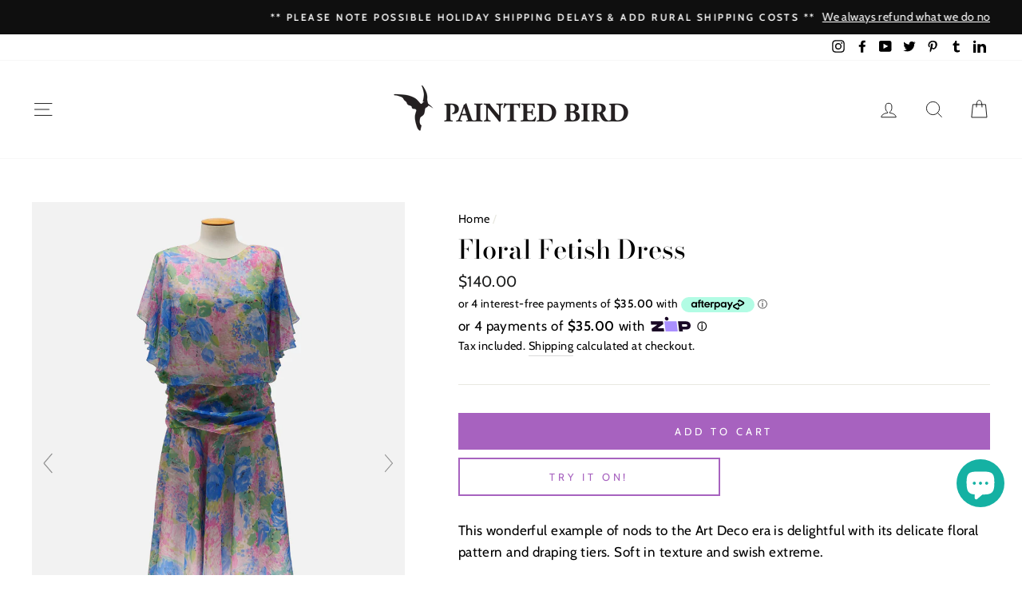

--- FILE ---
content_type: text/html; charset=utf-8
request_url: https://paintedbird.nz/products/floral-fetish-dress
body_size: 51415
content:
<!doctype html>
<html class="no-js" lang="en">
<head>
<!-- Start of Booster Apps Seo-0.1-->
<title>Floral Fetish Dress | Painted Bird Vintage Boutique &amp; The Aviary</title><meta name="description" content="Floral Fetish Dress | This wonderful example of nods to the Art Deco era is delightful with its delicate floral pattern and draping tiers. Soft in texture and swish extreme.At least 30 years young, easy to wash and wear, this is a beautiful additi..." /><script type="application/ld+json">
  {
    "@context": "https://schema.org",
    "@type": "WebSite",
    "name": "Painted Bird Vintage Boutique \u0026amp; The Aviary",
    "url": "https://paintedbird.nz",
    "potentialAction": {
      "@type": "SearchAction",
      "query-input": "required name=query",
      "target": "https://paintedbird.nz/search?q={query}"
    }
  }
</script><script type="application/ld+json">
  {
    "@context": "https://schema.org",
    "@type": "Product",
    "name": "Floral Fetish Dress",
    "brand": {"@type": "Brand","name": "Painted Bird Vintage Boutique"},
    "sku": "M3049",
    "mpn": "",
    "description": "This wonderful example of nods to the Art Deco era is delightful with its delicate floral pattern and draping tiers. Soft in texture and swish extreme.At least 30 years young, easy to wash and wear, this is a beautiful addition for a simple and elegant warm weather dress. Equally, a little elevated with luxe accessories perfectly suitable for a wedding or the races. Pair with nude, neutrals or bold accessories to make this one your own!Circa: 1940 - 1970Origin: Private Collection AULabel: naFabric: Easy Care (Poly\/Nylon\/Acrylic\/Acetate) wash and wear. LinedCondition: Excellent commensurate with age and loveModern Size Indicator*: 10 - 12Measurement: Bust 44 cm, Waist 42 cm, Hip 72 cm (Laid flat)Vintage Size Indicator: naFit: Tailored Blouson Fit and FlareFixture: OriginalNOTE: Sale Items\/Damaged Items cannot be exchanged, refunded or returned. Colors may display differently on various devices.",
    "url": "https://paintedbird.nz/products/floral-fetish-dress","image": "https://paintedbird.nz/cdn/shop/files/LVintageDress_18_1000x.jpg?v=1711074316","itemCondition": "https://schema.org/NewCondition",
    "offers": [{
          "@type": "Offer","price": "140.00","priceCurrency": "NZD",
          "itemCondition": "https://schema.org/NewCondition",
          "url": "https://paintedbird.nz/products/floral-fetish-dress?variant=41676364578909",
          "sku": "M3049",
          "mpn": "",
          "availability" : "https://schema.org/InStock",
          "priceValidUntil": "2026-02-21","gtin14": ""}]}
</script>
<!-- end of Booster Apps SEO -->

  

  <meta name="facebook-domain-verification" content="deauhmyzb1udvmbwa8bucllb6d06kr" />
  <meta charset="utf-8">
  <meta http-equiv="X-UA-Compatible" content="IE=edge,chrome=1">
  <meta name="viewport" content="width=device-width,initial-scale=1">
  <meta name="theme-color" content="#a762bf">
  <link rel="canonical" href="https://paintedbird.nz/products/floral-fetish-dress">
  <link rel="preload" as="font">
  <meta name="format-detection" content="telephone=no"><link rel="shortcut icon" href="//paintedbird.nz/cdn/shop/files/Favicon_32x32.png?v=1613780247" type="image/png" />
  
<meta property="og:site_name" content="Painted Bird Vintage Boutique &amp; The Aviary">
  <meta property="og:url" content="https://paintedbird.nz/products/floral-fetish-dress">
  <meta property="og:title" content="Floral Fetish Dress">
  <meta property="og:type" content="product">
  <meta property="og:description" content="This wonderful example of nods to the Art Deco era is delightful with its delicate floral pattern and draping tiers. Soft in texture and swish extreme.At least 30 years young, easy to wash and wear, this is a beautiful addition for a simple and elegant warm weather dress. Equally, a little elevated with luxe accessorie"><meta property="og:image" content="http://paintedbird.nz/cdn/shop/files/LVintageDress_18_1200x1200.jpg?v=1711074316"><meta property="og:image" content="http://paintedbird.nz/cdn/shop/files/VintageandRetroDress_29_1200x1200.jpg?v=1711074316"><meta property="og:image" content="http://paintedbird.nz/cdn/shop/files/LVintageDress_16_1200x1200.jpg?v=1711074316">
  <meta property="og:image:secure_url" content="https://paintedbird.nz/cdn/shop/files/LVintageDress_18_1200x1200.jpg?v=1711074316"><meta property="og:image:secure_url" content="https://paintedbird.nz/cdn/shop/files/VintageandRetroDress_29_1200x1200.jpg?v=1711074316"><meta property="og:image:secure_url" content="https://paintedbird.nz/cdn/shop/files/LVintageDress_16_1200x1200.jpg?v=1711074316">
  <meta name="twitter:site" content="@https://x.com/PaintedBirdNZ">
  <meta name="twitter:card" content="summary_large_image">
  <meta name="twitter:title" content="Floral Fetish Dress">
  <meta name="twitter:description" content="This wonderful example of nods to the Art Deco era is delightful with its delicate floral pattern and draping tiers. Soft in texture and swish extreme.At least 30 years young, easy to wash and wear, this is a beautiful addition for a simple and elegant warm weather dress. Equally, a little elevated with luxe accessorie">


  <style data-shopify>
  @font-face {
  font-family: "Bodoni Moda";
  font-weight: 500;
  font-style: normal;
  src: url("//paintedbird.nz/cdn/fonts/bodoni_moda/bodonimoda_n5.36d0da1db617c453fb46e8089790ab6dc72c2356.woff2") format("woff2"),
       url("//paintedbird.nz/cdn/fonts/bodoni_moda/bodonimoda_n5.40f612bab009769f87511096f185d9228ad3baa3.woff") format("woff");
}

  @font-face {
  font-family: Cabin;
  font-weight: 400;
  font-style: normal;
  src: url("//paintedbird.nz/cdn/fonts/cabin/cabin_n4.cefc6494a78f87584a6f312fea532919154f66fe.woff2") format("woff2"),
       url("//paintedbird.nz/cdn/fonts/cabin/cabin_n4.8c16611b00f59d27f4b27ce4328dfe514ce77517.woff") format("woff");
}


  @font-face {
  font-family: Cabin;
  font-weight: 600;
  font-style: normal;
  src: url("//paintedbird.nz/cdn/fonts/cabin/cabin_n6.c6b1e64927bbec1c65aab7077888fb033480c4f7.woff2") format("woff2"),
       url("//paintedbird.nz/cdn/fonts/cabin/cabin_n6.6c2e65d54c893ad9f1390da3b810b8e6cf976a4f.woff") format("woff");
}

  @font-face {
  font-family: Cabin;
  font-weight: 400;
  font-style: italic;
  src: url("//paintedbird.nz/cdn/fonts/cabin/cabin_i4.d89c1b32b09ecbc46c12781fcf7b2085f17c0be9.woff2") format("woff2"),
       url("//paintedbird.nz/cdn/fonts/cabin/cabin_i4.0a521b11d0b69adfc41e22a263eec7c02aecfe99.woff") format("woff");
}

  @font-face {
  font-family: Cabin;
  font-weight: 600;
  font-style: italic;
  src: url("//paintedbird.nz/cdn/fonts/cabin/cabin_i6.f09e39e860dd73a664673caf87e5a0b93b584340.woff2") format("woff2"),
       url("//paintedbird.nz/cdn/fonts/cabin/cabin_i6.5b37bf1fce036a7ee54dbf8fb86341d9c8883ee1.woff") format("woff");
}

</style>

  <link href="//paintedbird.nz/cdn/shop/t/5/assets/theme.scss.css?v=88031311285520279891759259531" rel="stylesheet" type="text/css" media="all" />

  <style data-shopify>
    .collection-item__title {
      font-size: 14.4px;
    }

    @media screen and (min-width: 769px) {
      .collection-item__title {
        font-size: 18px;
      }
    }
  </style>

  <script>
    document.documentElement.className = document.documentElement.className.replace('no-js', 'js');

    window.theme = window.theme || {};
    theme.strings = {
      addToCart: "Add to cart",
      soldOut: "Sold Out",
      unavailable: "Unavailable",
      stockLabel: "Only [count] items in stock!",
      willNotShipUntil: "Will not ship until [date]",
      willBeInStockAfter: "Will be in stock after [date]",
      waitingForStock: "Inventory on the way",
      savePrice: "Save [saved_amount]",
      cartEmpty: "Your cart is currently empty.",
      cartTermsConfirmation: "You must agree with the terms and conditions of sales to check out"
    };
    theme.settings = {
      dynamicVariantsEnable: true,
      dynamicVariantType: "button",
      cartType: "drawer",
      moneyFormat: "${{amount}}",
      saveType: "dollar",
      recentlyViewedEnabled: false,
      predictiveSearch: true,
      predictiveSearchType: "product",
      inventoryThreshold: 10,
      quickView: true,
      themeName: 'Impulse',
      themeVersion: "3.0.3"
    };
  </script>

  <script>window.performance && window.performance.mark && window.performance.mark('shopify.content_for_header.start');</script><meta name="google-site-verification" content="Y1_AnNHn0UC_X4yaT7aTnRHR3XYquk9zRkdvAcSld5A">
<meta id="shopify-digital-wallet" name="shopify-digital-wallet" content="/29556146269/digital_wallets/dialog">
<meta name="shopify-checkout-api-token" content="56886a19cbefe0067a0355c387067a7c">
<meta id="in-context-paypal-metadata" data-shop-id="29556146269" data-venmo-supported="false" data-environment="production" data-locale="en_US" data-paypal-v4="true" data-currency="NZD">
<link rel="alternate" type="application/json+oembed" href="https://paintedbird.nz/products/floral-fetish-dress.oembed">
<script async="async" src="/checkouts/internal/preloads.js?locale=en-NZ"></script>
<link rel="preconnect" href="https://shop.app" crossorigin="anonymous">
<script async="async" src="https://shop.app/checkouts/internal/preloads.js?locale=en-NZ&shop_id=29556146269" crossorigin="anonymous"></script>
<script id="apple-pay-shop-capabilities" type="application/json">{"shopId":29556146269,"countryCode":"NZ","currencyCode":"NZD","merchantCapabilities":["supports3DS"],"merchantId":"gid:\/\/shopify\/Shop\/29556146269","merchantName":"Painted Bird Vintage Boutique \u0026 The Aviary","requiredBillingContactFields":["postalAddress","email","phone"],"requiredShippingContactFields":["postalAddress","email","phone"],"shippingType":"shipping","supportedNetworks":["visa","masterCard"],"total":{"type":"pending","label":"Painted Bird Vintage Boutique \u0026 The Aviary","amount":"1.00"},"shopifyPaymentsEnabled":true,"supportsSubscriptions":true}</script>
<script id="shopify-features" type="application/json">{"accessToken":"56886a19cbefe0067a0355c387067a7c","betas":["rich-media-storefront-analytics"],"domain":"paintedbird.nz","predictiveSearch":true,"shopId":29556146269,"locale":"en"}</script>
<script>var Shopify = Shopify || {};
Shopify.shop = "painted-bird-store.myshopify.com";
Shopify.locale = "en";
Shopify.currency = {"active":"NZD","rate":"1.0"};
Shopify.country = "NZ";
Shopify.theme = {"name":"Impulse","id":81461510237,"schema_name":"Impulse","schema_version":"3.0.3","theme_store_id":857,"role":"main"};
Shopify.theme.handle = "null";
Shopify.theme.style = {"id":null,"handle":null};
Shopify.cdnHost = "paintedbird.nz/cdn";
Shopify.routes = Shopify.routes || {};
Shopify.routes.root = "/";</script>
<script type="module">!function(o){(o.Shopify=o.Shopify||{}).modules=!0}(window);</script>
<script>!function(o){function n(){var o=[];function n(){o.push(Array.prototype.slice.apply(arguments))}return n.q=o,n}var t=o.Shopify=o.Shopify||{};t.loadFeatures=n(),t.autoloadFeatures=n()}(window);</script>
<script>
  window.ShopifyPay = window.ShopifyPay || {};
  window.ShopifyPay.apiHost = "shop.app\/pay";
  window.ShopifyPay.redirectState = null;
</script>
<script id="shop-js-analytics" type="application/json">{"pageType":"product"}</script>
<script defer="defer" async type="module" src="//paintedbird.nz/cdn/shopifycloud/shop-js/modules/v2/client.init-shop-cart-sync_BdyHc3Nr.en.esm.js"></script>
<script defer="defer" async type="module" src="//paintedbird.nz/cdn/shopifycloud/shop-js/modules/v2/chunk.common_Daul8nwZ.esm.js"></script>
<script type="module">
  await import("//paintedbird.nz/cdn/shopifycloud/shop-js/modules/v2/client.init-shop-cart-sync_BdyHc3Nr.en.esm.js");
await import("//paintedbird.nz/cdn/shopifycloud/shop-js/modules/v2/chunk.common_Daul8nwZ.esm.js");

  window.Shopify.SignInWithShop?.initShopCartSync?.({"fedCMEnabled":true,"windoidEnabled":true});

</script>
<script>
  window.Shopify = window.Shopify || {};
  if (!window.Shopify.featureAssets) window.Shopify.featureAssets = {};
  window.Shopify.featureAssets['shop-js'] = {"shop-cart-sync":["modules/v2/client.shop-cart-sync_QYOiDySF.en.esm.js","modules/v2/chunk.common_Daul8nwZ.esm.js"],"init-fed-cm":["modules/v2/client.init-fed-cm_DchLp9rc.en.esm.js","modules/v2/chunk.common_Daul8nwZ.esm.js"],"shop-button":["modules/v2/client.shop-button_OV7bAJc5.en.esm.js","modules/v2/chunk.common_Daul8nwZ.esm.js"],"init-windoid":["modules/v2/client.init-windoid_DwxFKQ8e.en.esm.js","modules/v2/chunk.common_Daul8nwZ.esm.js"],"shop-cash-offers":["modules/v2/client.shop-cash-offers_DWtL6Bq3.en.esm.js","modules/v2/chunk.common_Daul8nwZ.esm.js","modules/v2/chunk.modal_CQq8HTM6.esm.js"],"shop-toast-manager":["modules/v2/client.shop-toast-manager_CX9r1SjA.en.esm.js","modules/v2/chunk.common_Daul8nwZ.esm.js"],"init-shop-email-lookup-coordinator":["modules/v2/client.init-shop-email-lookup-coordinator_UhKnw74l.en.esm.js","modules/v2/chunk.common_Daul8nwZ.esm.js"],"pay-button":["modules/v2/client.pay-button_DzxNnLDY.en.esm.js","modules/v2/chunk.common_Daul8nwZ.esm.js"],"avatar":["modules/v2/client.avatar_BTnouDA3.en.esm.js"],"init-shop-cart-sync":["modules/v2/client.init-shop-cart-sync_BdyHc3Nr.en.esm.js","modules/v2/chunk.common_Daul8nwZ.esm.js"],"shop-login-button":["modules/v2/client.shop-login-button_D8B466_1.en.esm.js","modules/v2/chunk.common_Daul8nwZ.esm.js","modules/v2/chunk.modal_CQq8HTM6.esm.js"],"init-customer-accounts-sign-up":["modules/v2/client.init-customer-accounts-sign-up_C8fpPm4i.en.esm.js","modules/v2/client.shop-login-button_D8B466_1.en.esm.js","modules/v2/chunk.common_Daul8nwZ.esm.js","modules/v2/chunk.modal_CQq8HTM6.esm.js"],"init-shop-for-new-customer-accounts":["modules/v2/client.init-shop-for-new-customer-accounts_CVTO0Ztu.en.esm.js","modules/v2/client.shop-login-button_D8B466_1.en.esm.js","modules/v2/chunk.common_Daul8nwZ.esm.js","modules/v2/chunk.modal_CQq8HTM6.esm.js"],"init-customer-accounts":["modules/v2/client.init-customer-accounts_dRgKMfrE.en.esm.js","modules/v2/client.shop-login-button_D8B466_1.en.esm.js","modules/v2/chunk.common_Daul8nwZ.esm.js","modules/v2/chunk.modal_CQq8HTM6.esm.js"],"shop-follow-button":["modules/v2/client.shop-follow-button_CkZpjEct.en.esm.js","modules/v2/chunk.common_Daul8nwZ.esm.js","modules/v2/chunk.modal_CQq8HTM6.esm.js"],"lead-capture":["modules/v2/client.lead-capture_BntHBhfp.en.esm.js","modules/v2/chunk.common_Daul8nwZ.esm.js","modules/v2/chunk.modal_CQq8HTM6.esm.js"],"checkout-modal":["modules/v2/client.checkout-modal_CfxcYbTm.en.esm.js","modules/v2/chunk.common_Daul8nwZ.esm.js","modules/v2/chunk.modal_CQq8HTM6.esm.js"],"shop-login":["modules/v2/client.shop-login_Da4GZ2H6.en.esm.js","modules/v2/chunk.common_Daul8nwZ.esm.js","modules/v2/chunk.modal_CQq8HTM6.esm.js"],"payment-terms":["modules/v2/client.payment-terms_MV4M3zvL.en.esm.js","modules/v2/chunk.common_Daul8nwZ.esm.js","modules/v2/chunk.modal_CQq8HTM6.esm.js"]};
</script>
<script>(function() {
  var isLoaded = false;
  function asyncLoad() {
    if (isLoaded) return;
    isLoaded = true;
    var urls = ["\/\/swymv3free-01.azureedge.net\/code\/swym-shopify.js?shop=painted-bird-store.myshopify.com","https:\/\/cdn.nfcube.com\/instafeed-68814617c47148308d8e5815bb007b93.js?shop=painted-bird-store.myshopify.com"];
    for (var i = 0; i < urls.length; i++) {
      var s = document.createElement('script');
      s.type = 'text/javascript';
      s.async = true;
      s.src = urls[i];
      var x = document.getElementsByTagName('script')[0];
      x.parentNode.insertBefore(s, x);
    }
  };
  if(window.attachEvent) {
    window.attachEvent('onload', asyncLoad);
  } else {
    window.addEventListener('load', asyncLoad, false);
  }
})();</script>
<script id="__st">var __st={"a":29556146269,"offset":46800,"reqid":"2b181f7e-57e7-403b-bd59-4ed06d2e0431-1768997168","pageurl":"paintedbird.nz\/products\/floral-fetish-dress","u":"62031b9105f4","p":"product","rtyp":"product","rid":7311867215965};</script>
<script>window.ShopifyPaypalV4VisibilityTracking = true;</script>
<script id="captcha-bootstrap">!function(){'use strict';const t='contact',e='account',n='new_comment',o=[[t,t],['blogs',n],['comments',n],[t,'customer']],c=[[e,'customer_login'],[e,'guest_login'],[e,'recover_customer_password'],[e,'create_customer']],r=t=>t.map((([t,e])=>`form[action*='/${t}']:not([data-nocaptcha='true']) input[name='form_type'][value='${e}']`)).join(','),a=t=>()=>t?[...document.querySelectorAll(t)].map((t=>t.form)):[];function s(){const t=[...o],e=r(t);return a(e)}const i='password',u='form_key',d=['recaptcha-v3-token','g-recaptcha-response','h-captcha-response',i],f=()=>{try{return window.sessionStorage}catch{return}},m='__shopify_v',_=t=>t.elements[u];function p(t,e,n=!1){try{const o=window.sessionStorage,c=JSON.parse(o.getItem(e)),{data:r}=function(t){const{data:e,action:n}=t;return t[m]||n?{data:e,action:n}:{data:t,action:n}}(c);for(const[e,n]of Object.entries(r))t.elements[e]&&(t.elements[e].value=n);n&&o.removeItem(e)}catch(o){console.error('form repopulation failed',{error:o})}}const l='form_type',E='cptcha';function T(t){t.dataset[E]=!0}const w=window,h=w.document,L='Shopify',v='ce_forms',y='captcha';let A=!1;((t,e)=>{const n=(g='f06e6c50-85a8-45c8-87d0-21a2b65856fe',I='https://cdn.shopify.com/shopifycloud/storefront-forms-hcaptcha/ce_storefront_forms_captcha_hcaptcha.v1.5.2.iife.js',D={infoText:'Protected by hCaptcha',privacyText:'Privacy',termsText:'Terms'},(t,e,n)=>{const o=w[L][v],c=o.bindForm;if(c)return c(t,g,e,D).then(n);var r;o.q.push([[t,g,e,D],n]),r=I,A||(h.body.append(Object.assign(h.createElement('script'),{id:'captcha-provider',async:!0,src:r})),A=!0)});var g,I,D;w[L]=w[L]||{},w[L][v]=w[L][v]||{},w[L][v].q=[],w[L][y]=w[L][y]||{},w[L][y].protect=function(t,e){n(t,void 0,e),T(t)},Object.freeze(w[L][y]),function(t,e,n,w,h,L){const[v,y,A,g]=function(t,e,n){const i=e?o:[],u=t?c:[],d=[...i,...u],f=r(d),m=r(i),_=r(d.filter((([t,e])=>n.includes(e))));return[a(f),a(m),a(_),s()]}(w,h,L),I=t=>{const e=t.target;return e instanceof HTMLFormElement?e:e&&e.form},D=t=>v().includes(t);t.addEventListener('submit',(t=>{const e=I(t);if(!e)return;const n=D(e)&&!e.dataset.hcaptchaBound&&!e.dataset.recaptchaBound,o=_(e),c=g().includes(e)&&(!o||!o.value);(n||c)&&t.preventDefault(),c&&!n&&(function(t){try{if(!f())return;!function(t){const e=f();if(!e)return;const n=_(t);if(!n)return;const o=n.value;o&&e.removeItem(o)}(t);const e=Array.from(Array(32),(()=>Math.random().toString(36)[2])).join('');!function(t,e){_(t)||t.append(Object.assign(document.createElement('input'),{type:'hidden',name:u})),t.elements[u].value=e}(t,e),function(t,e){const n=f();if(!n)return;const o=[...t.querySelectorAll(`input[type='${i}']`)].map((({name:t})=>t)),c=[...d,...o],r={};for(const[a,s]of new FormData(t).entries())c.includes(a)||(r[a]=s);n.setItem(e,JSON.stringify({[m]:1,action:t.action,data:r}))}(t,e)}catch(e){console.error('failed to persist form',e)}}(e),e.submit())}));const S=(t,e)=>{t&&!t.dataset[E]&&(n(t,e.some((e=>e===t))),T(t))};for(const o of['focusin','change'])t.addEventListener(o,(t=>{const e=I(t);D(e)&&S(e,y())}));const B=e.get('form_key'),M=e.get(l),P=B&&M;t.addEventListener('DOMContentLoaded',(()=>{const t=y();if(P)for(const e of t)e.elements[l].value===M&&p(e,B);[...new Set([...A(),...v().filter((t=>'true'===t.dataset.shopifyCaptcha))])].forEach((e=>S(e,t)))}))}(h,new URLSearchParams(w.location.search),n,t,e,['guest_login'])})(!0,!0)}();</script>
<script integrity="sha256-4kQ18oKyAcykRKYeNunJcIwy7WH5gtpwJnB7kiuLZ1E=" data-source-attribution="shopify.loadfeatures" defer="defer" src="//paintedbird.nz/cdn/shopifycloud/storefront/assets/storefront/load_feature-a0a9edcb.js" crossorigin="anonymous"></script>
<script crossorigin="anonymous" defer="defer" src="//paintedbird.nz/cdn/shopifycloud/storefront/assets/shopify_pay/storefront-65b4c6d7.js?v=20250812"></script>
<script data-source-attribution="shopify.dynamic_checkout.dynamic.init">var Shopify=Shopify||{};Shopify.PaymentButton=Shopify.PaymentButton||{isStorefrontPortableWallets:!0,init:function(){window.Shopify.PaymentButton.init=function(){};var t=document.createElement("script");t.src="https://paintedbird.nz/cdn/shopifycloud/portable-wallets/latest/portable-wallets.en.js",t.type="module",document.head.appendChild(t)}};
</script>
<script data-source-attribution="shopify.dynamic_checkout.buyer_consent">
  function portableWalletsHideBuyerConsent(e){var t=document.getElementById("shopify-buyer-consent"),n=document.getElementById("shopify-subscription-policy-button");t&&n&&(t.classList.add("hidden"),t.setAttribute("aria-hidden","true"),n.removeEventListener("click",e))}function portableWalletsShowBuyerConsent(e){var t=document.getElementById("shopify-buyer-consent"),n=document.getElementById("shopify-subscription-policy-button");t&&n&&(t.classList.remove("hidden"),t.removeAttribute("aria-hidden"),n.addEventListener("click",e))}window.Shopify?.PaymentButton&&(window.Shopify.PaymentButton.hideBuyerConsent=portableWalletsHideBuyerConsent,window.Shopify.PaymentButton.showBuyerConsent=portableWalletsShowBuyerConsent);
</script>
<script data-source-attribution="shopify.dynamic_checkout.cart.bootstrap">document.addEventListener("DOMContentLoaded",(function(){function t(){return document.querySelector("shopify-accelerated-checkout-cart, shopify-accelerated-checkout")}if(t())Shopify.PaymentButton.init();else{new MutationObserver((function(e,n){t()&&(Shopify.PaymentButton.init(),n.disconnect())})).observe(document.body,{childList:!0,subtree:!0})}}));
</script>
<link id="shopify-accelerated-checkout-styles" rel="stylesheet" media="screen" href="https://paintedbird.nz/cdn/shopifycloud/portable-wallets/latest/accelerated-checkout-backwards-compat.css" crossorigin="anonymous">
<style id="shopify-accelerated-checkout-cart">
        #shopify-buyer-consent {
  margin-top: 1em;
  display: inline-block;
  width: 100%;
}

#shopify-buyer-consent.hidden {
  display: none;
}

#shopify-subscription-policy-button {
  background: none;
  border: none;
  padding: 0;
  text-decoration: underline;
  font-size: inherit;
  cursor: pointer;
}

#shopify-subscription-policy-button::before {
  box-shadow: none;
}

      </style>

<script>window.performance && window.performance.mark && window.performance.mark('shopify.content_for_header.end');</script> 
 <script src="//paintedbird.nz/cdn/shop/t/5/assets/servicify-asset.js?v=91877444645881521031655168982" type="text/javascript"></script>

  <script src="//paintedbird.nz/cdn/shop/t/5/assets/vendor-scripts-v6.js" defer="defer"></script>

  
    <link rel="stylesheet" href="//paintedbird.nz/cdn/shop/t/5/assets/currency-flags.css?v=177154473537266533841587274824">
  

  <script src="//paintedbird.nz/cdn/shop/t/5/assets/theme.js?v=17454709625310762551587941749" defer="defer"></script><!-- "snippets/sca-quick-view-init.liquid" was not rendered, the associated app was uninstalled -->


  
	
    
    
    
    <script src="//paintedbird.nz/cdn/shop/t/5/assets/magiczoomplus.js?v=179690749269854411541587699581" type="text/javascript"></script>
    <link href="//paintedbird.nz/cdn/shop/t/5/assets/magiczoomplus.css?v=120400821669589883611587361438" rel="stylesheet" type="text/css" media="all" />
    
    <link href="//paintedbird.nz/cdn/shop/t/5/assets/magiczoomplus.additional.css?v=175384589998747141991587361441" rel="stylesheet" type="text/css" media="all" />
    <script type="text/javascript">
    mzOptions = {
		'zoomWidth':'auto',
		'zoomHeight':'auto',
		'zoomPosition':'right',
		'zoomDistance':15,
		'selectorTrigger':'click',
		'transitionEffect':true,
		'zoomMode':'zoom',
		'zoomOn':'hover',
		'zoomCaption':'off',
		'upscale':true,
		'variableZoom':false,
		'smoothing':true,
		'expand':'off',
		'expandZoomMode':'zoom',
		'expandZoomOn':'click',
		'expandCaption':true,
		'closeOnClickOutside':true,
		'cssClass':'white-bg',
		'hint':'once',
		'textHoverZoomHint':'Hover to zoom',
		'textClickZoomHint':'Click to zoom',
		'textExpandHint':'Click to expand',
		'textBtnClose':'Close',
		'textBtnNext':'Next',
		'textBtnPrev':'Previous',
		'lazyZoom':false,
		'rightClick':false
    }
    mzMobileOptions = {
		'zoomMode':'magnifier',
		'textHoverZoomHint':'Touch to zoom',
		'textClickZoomHint':'Double tap to zoom',
		'textExpandHint':'Tap to expand'
    }
    
    </script>
    <script src="//paintedbird.nz/cdn/shop/t/5/assets/magiczoomplus.sirv.js?v=157998301387802032381587361440" type="text/javascript"></script>
    

    
 
  <meta name="google-site-verification" content="Y1_AnNHn0UC_X4yaT7aTnRHR3XYquk9zRkdvAcSld5A" />


  
<script src="https://cdn.shopify.com/extensions/019b20db-86ea-7f60-a5ac-efd39c1e2d01/appointment-booking-appointo-87/assets/appointo_bundle.js" type="text/javascript" defer="defer"></script>
<script src="https://cdn.shopify.com/extensions/019bd93b-5aa5-76f8-a406-dac5f4b30b11/wishlist-shopify-app-635/assets/wishlistcollections.js" type="text/javascript" defer="defer"></script>
<link href="https://cdn.shopify.com/extensions/019bd93b-5aa5-76f8-a406-dac5f4b30b11/wishlist-shopify-app-635/assets/wishlistcollections.css" rel="stylesheet" type="text/css" media="all">
<script src="https://cdn.shopify.com/extensions/e8878072-2f6b-4e89-8082-94b04320908d/inbox-1254/assets/inbox-chat-loader.js" type="text/javascript" defer="defer"></script>
<link href="https://monorail-edge.shopifysvc.com" rel="dns-prefetch">
<script>(function(){if ("sendBeacon" in navigator && "performance" in window) {try {var session_token_from_headers = performance.getEntriesByType('navigation')[0].serverTiming.find(x => x.name == '_s').description;} catch {var session_token_from_headers = undefined;}var session_cookie_matches = document.cookie.match(/_shopify_s=([^;]*)/);var session_token_from_cookie = session_cookie_matches && session_cookie_matches.length === 2 ? session_cookie_matches[1] : "";var session_token = session_token_from_headers || session_token_from_cookie || "";function handle_abandonment_event(e) {var entries = performance.getEntries().filter(function(entry) {return /monorail-edge.shopifysvc.com/.test(entry.name);});if (!window.abandonment_tracked && entries.length === 0) {window.abandonment_tracked = true;var currentMs = Date.now();var navigation_start = performance.timing.navigationStart;var payload = {shop_id: 29556146269,url: window.location.href,navigation_start,duration: currentMs - navigation_start,session_token,page_type: "product"};window.navigator.sendBeacon("https://monorail-edge.shopifysvc.com/v1/produce", JSON.stringify({schema_id: "online_store_buyer_site_abandonment/1.1",payload: payload,metadata: {event_created_at_ms: currentMs,event_sent_at_ms: currentMs}}));}}window.addEventListener('pagehide', handle_abandonment_event);}}());</script>
<script id="web-pixels-manager-setup">(function e(e,d,r,n,o){if(void 0===o&&(o={}),!Boolean(null===(a=null===(i=window.Shopify)||void 0===i?void 0:i.analytics)||void 0===a?void 0:a.replayQueue)){var i,a;window.Shopify=window.Shopify||{};var t=window.Shopify;t.analytics=t.analytics||{};var s=t.analytics;s.replayQueue=[],s.publish=function(e,d,r){return s.replayQueue.push([e,d,r]),!0};try{self.performance.mark("wpm:start")}catch(e){}var l=function(){var e={modern:/Edge?\/(1{2}[4-9]|1[2-9]\d|[2-9]\d{2}|\d{4,})\.\d+(\.\d+|)|Firefox\/(1{2}[4-9]|1[2-9]\d|[2-9]\d{2}|\d{4,})\.\d+(\.\d+|)|Chrom(ium|e)\/(9{2}|\d{3,})\.\d+(\.\d+|)|(Maci|X1{2}).+ Version\/(15\.\d+|(1[6-9]|[2-9]\d|\d{3,})\.\d+)([,.]\d+|)( \(\w+\)|)( Mobile\/\w+|) Safari\/|Chrome.+OPR\/(9{2}|\d{3,})\.\d+\.\d+|(CPU[ +]OS|iPhone[ +]OS|CPU[ +]iPhone|CPU IPhone OS|CPU iPad OS)[ +]+(15[._]\d+|(1[6-9]|[2-9]\d|\d{3,})[._]\d+)([._]\d+|)|Android:?[ /-](13[3-9]|1[4-9]\d|[2-9]\d{2}|\d{4,})(\.\d+|)(\.\d+|)|Android.+Firefox\/(13[5-9]|1[4-9]\d|[2-9]\d{2}|\d{4,})\.\d+(\.\d+|)|Android.+Chrom(ium|e)\/(13[3-9]|1[4-9]\d|[2-9]\d{2}|\d{4,})\.\d+(\.\d+|)|SamsungBrowser\/([2-9]\d|\d{3,})\.\d+/,legacy:/Edge?\/(1[6-9]|[2-9]\d|\d{3,})\.\d+(\.\d+|)|Firefox\/(5[4-9]|[6-9]\d|\d{3,})\.\d+(\.\d+|)|Chrom(ium|e)\/(5[1-9]|[6-9]\d|\d{3,})\.\d+(\.\d+|)([\d.]+$|.*Safari\/(?![\d.]+ Edge\/[\d.]+$))|(Maci|X1{2}).+ Version\/(10\.\d+|(1[1-9]|[2-9]\d|\d{3,})\.\d+)([,.]\d+|)( \(\w+\)|)( Mobile\/\w+|) Safari\/|Chrome.+OPR\/(3[89]|[4-9]\d|\d{3,})\.\d+\.\d+|(CPU[ +]OS|iPhone[ +]OS|CPU[ +]iPhone|CPU IPhone OS|CPU iPad OS)[ +]+(10[._]\d+|(1[1-9]|[2-9]\d|\d{3,})[._]\d+)([._]\d+|)|Android:?[ /-](13[3-9]|1[4-9]\d|[2-9]\d{2}|\d{4,})(\.\d+|)(\.\d+|)|Mobile Safari.+OPR\/([89]\d|\d{3,})\.\d+\.\d+|Android.+Firefox\/(13[5-9]|1[4-9]\d|[2-9]\d{2}|\d{4,})\.\d+(\.\d+|)|Android.+Chrom(ium|e)\/(13[3-9]|1[4-9]\d|[2-9]\d{2}|\d{4,})\.\d+(\.\d+|)|Android.+(UC? ?Browser|UCWEB|U3)[ /]?(15\.([5-9]|\d{2,})|(1[6-9]|[2-9]\d|\d{3,})\.\d+)\.\d+|SamsungBrowser\/(5\.\d+|([6-9]|\d{2,})\.\d+)|Android.+MQ{2}Browser\/(14(\.(9|\d{2,})|)|(1[5-9]|[2-9]\d|\d{3,})(\.\d+|))(\.\d+|)|K[Aa][Ii]OS\/(3\.\d+|([4-9]|\d{2,})\.\d+)(\.\d+|)/},d=e.modern,r=e.legacy,n=navigator.userAgent;return n.match(d)?"modern":n.match(r)?"legacy":"unknown"}(),u="modern"===l?"modern":"legacy",c=(null!=n?n:{modern:"",legacy:""})[u],f=function(e){return[e.baseUrl,"/wpm","/b",e.hashVersion,"modern"===e.buildTarget?"m":"l",".js"].join("")}({baseUrl:d,hashVersion:r,buildTarget:u}),m=function(e){var d=e.version,r=e.bundleTarget,n=e.surface,o=e.pageUrl,i=e.monorailEndpoint;return{emit:function(e){var a=e.status,t=e.errorMsg,s=(new Date).getTime(),l=JSON.stringify({metadata:{event_sent_at_ms:s},events:[{schema_id:"web_pixels_manager_load/3.1",payload:{version:d,bundle_target:r,page_url:o,status:a,surface:n,error_msg:t},metadata:{event_created_at_ms:s}}]});if(!i)return console&&console.warn&&console.warn("[Web Pixels Manager] No Monorail endpoint provided, skipping logging."),!1;try{return self.navigator.sendBeacon.bind(self.navigator)(i,l)}catch(e){}var u=new XMLHttpRequest;try{return u.open("POST",i,!0),u.setRequestHeader("Content-Type","text/plain"),u.send(l),!0}catch(e){return console&&console.warn&&console.warn("[Web Pixels Manager] Got an unhandled error while logging to Monorail."),!1}}}}({version:r,bundleTarget:l,surface:e.surface,pageUrl:self.location.href,monorailEndpoint:e.monorailEndpoint});try{o.browserTarget=l,function(e){var d=e.src,r=e.async,n=void 0===r||r,o=e.onload,i=e.onerror,a=e.sri,t=e.scriptDataAttributes,s=void 0===t?{}:t,l=document.createElement("script"),u=document.querySelector("head"),c=document.querySelector("body");if(l.async=n,l.src=d,a&&(l.integrity=a,l.crossOrigin="anonymous"),s)for(var f in s)if(Object.prototype.hasOwnProperty.call(s,f))try{l.dataset[f]=s[f]}catch(e){}if(o&&l.addEventListener("load",o),i&&l.addEventListener("error",i),u)u.appendChild(l);else{if(!c)throw new Error("Did not find a head or body element to append the script");c.appendChild(l)}}({src:f,async:!0,onload:function(){if(!function(){var e,d;return Boolean(null===(d=null===(e=window.Shopify)||void 0===e?void 0:e.analytics)||void 0===d?void 0:d.initialized)}()){var d=window.webPixelsManager.init(e)||void 0;if(d){var r=window.Shopify.analytics;r.replayQueue.forEach((function(e){var r=e[0],n=e[1],o=e[2];d.publishCustomEvent(r,n,o)})),r.replayQueue=[],r.publish=d.publishCustomEvent,r.visitor=d.visitor,r.initialized=!0}}},onerror:function(){return m.emit({status:"failed",errorMsg:"".concat(f," has failed to load")})},sri:function(e){var d=/^sha384-[A-Za-z0-9+/=]+$/;return"string"==typeof e&&d.test(e)}(c)?c:"",scriptDataAttributes:o}),m.emit({status:"loading"})}catch(e){m.emit({status:"failed",errorMsg:(null==e?void 0:e.message)||"Unknown error"})}}})({shopId: 29556146269,storefrontBaseUrl: "https://paintedbird.nz",extensionsBaseUrl: "https://extensions.shopifycdn.com/cdn/shopifycloud/web-pixels-manager",monorailEndpoint: "https://monorail-edge.shopifysvc.com/unstable/produce_batch",surface: "storefront-renderer",enabledBetaFlags: ["2dca8a86"],webPixelsConfigList: [{"id":"635076701","configuration":"{\"pixelCode\":\"CUP6DHBC77U2UJUUAJ2G\"}","eventPayloadVersion":"v1","runtimeContext":"STRICT","scriptVersion":"22e92c2ad45662f435e4801458fb78cc","type":"APP","apiClientId":4383523,"privacyPurposes":["ANALYTICS","MARKETING","SALE_OF_DATA"],"dataSharingAdjustments":{"protectedCustomerApprovalScopes":["read_customer_address","read_customer_email","read_customer_name","read_customer_personal_data","read_customer_phone"]}},{"id":"426967133","configuration":"{\"swymApiEndpoint\":\"https:\/\/swymstore-v3free-01.swymrelay.com\",\"swymTier\":\"v3free-01\"}","eventPayloadVersion":"v1","runtimeContext":"STRICT","scriptVersion":"5b6f6917e306bc7f24523662663331c0","type":"APP","apiClientId":1350849,"privacyPurposes":["ANALYTICS","MARKETING","PREFERENCES"],"dataSharingAdjustments":{"protectedCustomerApprovalScopes":["read_customer_email","read_customer_name","read_customer_personal_data","read_customer_phone"]}},{"id":"377585757","configuration":"{\"config\":\"{\\\"pixel_id\\\":\\\"G-YX8NTK83H8\\\",\\\"target_country\\\":\\\"NZ\\\",\\\"gtag_events\\\":[{\\\"type\\\":\\\"begin_checkout\\\",\\\"action_label\\\":[\\\"G-YX8NTK83H8\\\",\\\"AW-794957394\\\/sFmHCP6ArpUDENKsiPsC\\\"]},{\\\"type\\\":\\\"search\\\",\\\"action_label\\\":[\\\"G-YX8NTK83H8\\\",\\\"AW-794957394\\\/_cMPCIGBrpUDENKsiPsC\\\"]},{\\\"type\\\":\\\"view_item\\\",\\\"action_label\\\":[\\\"G-YX8NTK83H8\\\",\\\"AW-794957394\\\/tOVzCPiArpUDENKsiPsC\\\",\\\"MC-K2PR4E4W5D\\\"]},{\\\"type\\\":\\\"purchase\\\",\\\"action_label\\\":[\\\"G-YX8NTK83H8\\\",\\\"AW-794957394\\\/vEQzCPWArpUDENKsiPsC\\\",\\\"MC-K2PR4E4W5D\\\"]},{\\\"type\\\":\\\"page_view\\\",\\\"action_label\\\":[\\\"G-YX8NTK83H8\\\",\\\"AW-794957394\\\/7cG0CPKArpUDENKsiPsC\\\",\\\"MC-K2PR4E4W5D\\\"]},{\\\"type\\\":\\\"add_payment_info\\\",\\\"action_label\\\":[\\\"G-YX8NTK83H8\\\",\\\"AW-794957394\\\/tdb5CISBrpUDENKsiPsC\\\"]},{\\\"type\\\":\\\"add_to_cart\\\",\\\"action_label\\\":[\\\"G-YX8NTK83H8\\\",\\\"AW-794957394\\\/XqgNCPuArpUDENKsiPsC\\\"]}],\\\"enable_monitoring_mode\\\":false}\"}","eventPayloadVersion":"v1","runtimeContext":"OPEN","scriptVersion":"b2a88bafab3e21179ed38636efcd8a93","type":"APP","apiClientId":1780363,"privacyPurposes":[],"dataSharingAdjustments":{"protectedCustomerApprovalScopes":["read_customer_address","read_customer_email","read_customer_name","read_customer_personal_data","read_customer_phone"]}},{"id":"139559005","configuration":"{\"pixel_id\":\"2110392005919665\",\"pixel_type\":\"facebook_pixel\",\"metaapp_system_user_token\":\"-\"}","eventPayloadVersion":"v1","runtimeContext":"OPEN","scriptVersion":"ca16bc87fe92b6042fbaa3acc2fbdaa6","type":"APP","apiClientId":2329312,"privacyPurposes":["ANALYTICS","MARKETING","SALE_OF_DATA"],"dataSharingAdjustments":{"protectedCustomerApprovalScopes":["read_customer_address","read_customer_email","read_customer_name","read_customer_personal_data","read_customer_phone"]}},{"id":"58261597","configuration":"{\"tagID\":\"2613521351034\"}","eventPayloadVersion":"v1","runtimeContext":"STRICT","scriptVersion":"18031546ee651571ed29edbe71a3550b","type":"APP","apiClientId":3009811,"privacyPurposes":["ANALYTICS","MARKETING","SALE_OF_DATA"],"dataSharingAdjustments":{"protectedCustomerApprovalScopes":["read_customer_address","read_customer_email","read_customer_name","read_customer_personal_data","read_customer_phone"]}},{"id":"shopify-app-pixel","configuration":"{}","eventPayloadVersion":"v1","runtimeContext":"STRICT","scriptVersion":"0450","apiClientId":"shopify-pixel","type":"APP","privacyPurposes":["ANALYTICS","MARKETING"]},{"id":"shopify-custom-pixel","eventPayloadVersion":"v1","runtimeContext":"LAX","scriptVersion":"0450","apiClientId":"shopify-pixel","type":"CUSTOM","privacyPurposes":["ANALYTICS","MARKETING"]}],isMerchantRequest: false,initData: {"shop":{"name":"Painted Bird Vintage Boutique \u0026 The Aviary","paymentSettings":{"currencyCode":"NZD"},"myshopifyDomain":"painted-bird-store.myshopify.com","countryCode":"NZ","storefrontUrl":"https:\/\/paintedbird.nz"},"customer":null,"cart":null,"checkout":null,"productVariants":[{"price":{"amount":140.0,"currencyCode":"NZD"},"product":{"title":"Floral Fetish Dress","vendor":"Painted Bird Vintage Boutique","id":"7311867215965","untranslatedTitle":"Floral Fetish Dress","url":"\/products\/floral-fetish-dress","type":"Dresses"},"id":"41676364578909","image":{"src":"\/\/paintedbird.nz\/cdn\/shop\/files\/LVintageDress_18.jpg?v=1711074316"},"sku":"M3049","title":"Default Title","untranslatedTitle":"Default Title"}],"purchasingCompany":null},},"https://paintedbird.nz/cdn","fcfee988w5aeb613cpc8e4bc33m6693e112",{"modern":"","legacy":""},{"shopId":"29556146269","storefrontBaseUrl":"https:\/\/paintedbird.nz","extensionBaseUrl":"https:\/\/extensions.shopifycdn.com\/cdn\/shopifycloud\/web-pixels-manager","surface":"storefront-renderer","enabledBetaFlags":"[\"2dca8a86\"]","isMerchantRequest":"false","hashVersion":"fcfee988w5aeb613cpc8e4bc33m6693e112","publish":"custom","events":"[[\"page_viewed\",{}],[\"product_viewed\",{\"productVariant\":{\"price\":{\"amount\":140.0,\"currencyCode\":\"NZD\"},\"product\":{\"title\":\"Floral Fetish Dress\",\"vendor\":\"Painted Bird Vintage Boutique\",\"id\":\"7311867215965\",\"untranslatedTitle\":\"Floral Fetish Dress\",\"url\":\"\/products\/floral-fetish-dress\",\"type\":\"Dresses\"},\"id\":\"41676364578909\",\"image\":{\"src\":\"\/\/paintedbird.nz\/cdn\/shop\/files\/LVintageDress_18.jpg?v=1711074316\"},\"sku\":\"M3049\",\"title\":\"Default Title\",\"untranslatedTitle\":\"Default Title\"}}]]"});</script><script>
  window.ShopifyAnalytics = window.ShopifyAnalytics || {};
  window.ShopifyAnalytics.meta = window.ShopifyAnalytics.meta || {};
  window.ShopifyAnalytics.meta.currency = 'NZD';
  var meta = {"product":{"id":7311867215965,"gid":"gid:\/\/shopify\/Product\/7311867215965","vendor":"Painted Bird Vintage Boutique","type":"Dresses","handle":"floral-fetish-dress","variants":[{"id":41676364578909,"price":14000,"name":"Floral Fetish Dress","public_title":null,"sku":"M3049"}],"remote":false},"page":{"pageType":"product","resourceType":"product","resourceId":7311867215965,"requestId":"2b181f7e-57e7-403b-bd59-4ed06d2e0431-1768997168"}};
  for (var attr in meta) {
    window.ShopifyAnalytics.meta[attr] = meta[attr];
  }
</script>
<script class="analytics">
  (function () {
    var customDocumentWrite = function(content) {
      var jquery = null;

      if (window.jQuery) {
        jquery = window.jQuery;
      } else if (window.Checkout && window.Checkout.$) {
        jquery = window.Checkout.$;
      }

      if (jquery) {
        jquery('body').append(content);
      }
    };

    var hasLoggedConversion = function(token) {
      if (token) {
        return document.cookie.indexOf('loggedConversion=' + token) !== -1;
      }
      return false;
    }

    var setCookieIfConversion = function(token) {
      if (token) {
        var twoMonthsFromNow = new Date(Date.now());
        twoMonthsFromNow.setMonth(twoMonthsFromNow.getMonth() + 2);

        document.cookie = 'loggedConversion=' + token + '; expires=' + twoMonthsFromNow;
      }
    }

    var trekkie = window.ShopifyAnalytics.lib = window.trekkie = window.trekkie || [];
    if (trekkie.integrations) {
      return;
    }
    trekkie.methods = [
      'identify',
      'page',
      'ready',
      'track',
      'trackForm',
      'trackLink'
    ];
    trekkie.factory = function(method) {
      return function() {
        var args = Array.prototype.slice.call(arguments);
        args.unshift(method);
        trekkie.push(args);
        return trekkie;
      };
    };
    for (var i = 0; i < trekkie.methods.length; i++) {
      var key = trekkie.methods[i];
      trekkie[key] = trekkie.factory(key);
    }
    trekkie.load = function(config) {
      trekkie.config = config || {};
      trekkie.config.initialDocumentCookie = document.cookie;
      var first = document.getElementsByTagName('script')[0];
      var script = document.createElement('script');
      script.type = 'text/javascript';
      script.onerror = function(e) {
        var scriptFallback = document.createElement('script');
        scriptFallback.type = 'text/javascript';
        scriptFallback.onerror = function(error) {
                var Monorail = {
      produce: function produce(monorailDomain, schemaId, payload) {
        var currentMs = new Date().getTime();
        var event = {
          schema_id: schemaId,
          payload: payload,
          metadata: {
            event_created_at_ms: currentMs,
            event_sent_at_ms: currentMs
          }
        };
        return Monorail.sendRequest("https://" + monorailDomain + "/v1/produce", JSON.stringify(event));
      },
      sendRequest: function sendRequest(endpointUrl, payload) {
        // Try the sendBeacon API
        if (window && window.navigator && typeof window.navigator.sendBeacon === 'function' && typeof window.Blob === 'function' && !Monorail.isIos12()) {
          var blobData = new window.Blob([payload], {
            type: 'text/plain'
          });

          if (window.navigator.sendBeacon(endpointUrl, blobData)) {
            return true;
          } // sendBeacon was not successful

        } // XHR beacon

        var xhr = new XMLHttpRequest();

        try {
          xhr.open('POST', endpointUrl);
          xhr.setRequestHeader('Content-Type', 'text/plain');
          xhr.send(payload);
        } catch (e) {
          console.log(e);
        }

        return false;
      },
      isIos12: function isIos12() {
        return window.navigator.userAgent.lastIndexOf('iPhone; CPU iPhone OS 12_') !== -1 || window.navigator.userAgent.lastIndexOf('iPad; CPU OS 12_') !== -1;
      }
    };
    Monorail.produce('monorail-edge.shopifysvc.com',
      'trekkie_storefront_load_errors/1.1',
      {shop_id: 29556146269,
      theme_id: 81461510237,
      app_name: "storefront",
      context_url: window.location.href,
      source_url: "//paintedbird.nz/cdn/s/trekkie.storefront.cd680fe47e6c39ca5d5df5f0a32d569bc48c0f27.min.js"});

        };
        scriptFallback.async = true;
        scriptFallback.src = '//paintedbird.nz/cdn/s/trekkie.storefront.cd680fe47e6c39ca5d5df5f0a32d569bc48c0f27.min.js';
        first.parentNode.insertBefore(scriptFallback, first);
      };
      script.async = true;
      script.src = '//paintedbird.nz/cdn/s/trekkie.storefront.cd680fe47e6c39ca5d5df5f0a32d569bc48c0f27.min.js';
      first.parentNode.insertBefore(script, first);
    };
    trekkie.load(
      {"Trekkie":{"appName":"storefront","development":false,"defaultAttributes":{"shopId":29556146269,"isMerchantRequest":null,"themeId":81461510237,"themeCityHash":"13403730106314867964","contentLanguage":"en","currency":"NZD","eventMetadataId":"ddbb9d43-eeec-4f69-9781-e5bbff99d59b"},"isServerSideCookieWritingEnabled":true,"monorailRegion":"shop_domain","enabledBetaFlags":["65f19447"]},"Session Attribution":{},"S2S":{"facebookCapiEnabled":true,"source":"trekkie-storefront-renderer","apiClientId":580111}}
    );

    var loaded = false;
    trekkie.ready(function() {
      if (loaded) return;
      loaded = true;

      window.ShopifyAnalytics.lib = window.trekkie;

      var originalDocumentWrite = document.write;
      document.write = customDocumentWrite;
      try { window.ShopifyAnalytics.merchantGoogleAnalytics.call(this); } catch(error) {};
      document.write = originalDocumentWrite;

      window.ShopifyAnalytics.lib.page(null,{"pageType":"product","resourceType":"product","resourceId":7311867215965,"requestId":"2b181f7e-57e7-403b-bd59-4ed06d2e0431-1768997168","shopifyEmitted":true});

      var match = window.location.pathname.match(/checkouts\/(.+)\/(thank_you|post_purchase)/)
      var token = match? match[1]: undefined;
      if (!hasLoggedConversion(token)) {
        setCookieIfConversion(token);
        window.ShopifyAnalytics.lib.track("Viewed Product",{"currency":"NZD","variantId":41676364578909,"productId":7311867215965,"productGid":"gid:\/\/shopify\/Product\/7311867215965","name":"Floral Fetish Dress","price":"140.00","sku":"M3049","brand":"Painted Bird Vintage Boutique","variant":null,"category":"Dresses","nonInteraction":true,"remote":false},undefined,undefined,{"shopifyEmitted":true});
      window.ShopifyAnalytics.lib.track("monorail:\/\/trekkie_storefront_viewed_product\/1.1",{"currency":"NZD","variantId":41676364578909,"productId":7311867215965,"productGid":"gid:\/\/shopify\/Product\/7311867215965","name":"Floral Fetish Dress","price":"140.00","sku":"M3049","brand":"Painted Bird Vintage Boutique","variant":null,"category":"Dresses","nonInteraction":true,"remote":false,"referer":"https:\/\/paintedbird.nz\/products\/floral-fetish-dress"});
      }
    });


        var eventsListenerScript = document.createElement('script');
        eventsListenerScript.async = true;
        eventsListenerScript.src = "//paintedbird.nz/cdn/shopifycloud/storefront/assets/shop_events_listener-3da45d37.js";
        document.getElementsByTagName('head')[0].appendChild(eventsListenerScript);

})();</script>
  <script>
  if (!window.ga || (window.ga && typeof window.ga !== 'function')) {
    window.ga = function ga() {
      (window.ga.q = window.ga.q || []).push(arguments);
      if (window.Shopify && window.Shopify.analytics && typeof window.Shopify.analytics.publish === 'function') {
        window.Shopify.analytics.publish("ga_stub_called", {}, {sendTo: "google_osp_migration"});
      }
      console.error("Shopify's Google Analytics stub called with:", Array.from(arguments), "\nSee https://help.shopify.com/manual/promoting-marketing/pixels/pixel-migration#google for more information.");
    };
    if (window.Shopify && window.Shopify.analytics && typeof window.Shopify.analytics.publish === 'function') {
      window.Shopify.analytics.publish("ga_stub_initialized", {}, {sendTo: "google_osp_migration"});
    }
  }
</script>
<script
  defer
  src="https://paintedbird.nz/cdn/shopifycloud/perf-kit/shopify-perf-kit-3.0.4.min.js"
  data-application="storefront-renderer"
  data-shop-id="29556146269"
  data-render-region="gcp-us-central1"
  data-page-type="product"
  data-theme-instance-id="81461510237"
  data-theme-name="Impulse"
  data-theme-version="3.0.3"
  data-monorail-region="shop_domain"
  data-resource-timing-sampling-rate="10"
  data-shs="true"
  data-shs-beacon="true"
  data-shs-export-with-fetch="true"
  data-shs-logs-sample-rate="1"
  data-shs-beacon-endpoint="https://paintedbird.nz/api/collect"
></script>
</head>

<body class="template-product" data-transitions="false">

  <a class="in-page-link visually-hidden skip-link" href="#MainContent">Skip to content</a>

  <div id="PageContainer" class="page-container">
    <div class="transition-body">

    <div id="shopify-section-header" class="shopify-section">




<div id="NavDrawer" class="drawer drawer--left">
  <div class="drawer__contents">
    <div class="drawer__fixed-header drawer__fixed-header--full">
      <div class="drawer__header drawer__header--full appear-animation appear-delay-1">
        <div class="h2 drawer__title">
        </div>
        <div class="drawer__close">
          <button type="button" class="drawer__close-button js-drawer-close">
            <svg aria-hidden="true" focusable="false" role="presentation" class="icon icon-close" viewBox="0 0 64 64"><path d="M19 17.61l27.12 27.13m0-27.12L19 44.74"/></svg>
            <span class="icon__fallback-text">Close menu</span>
          </button>
        </div>
      </div>
    </div>
    <div class="drawer__scrollable">
      <ul class="mobile-nav" role="navigation" aria-label="Primary">
        


          <li class="mobile-nav__item appear-animation appear-delay-2">
            
              <a href="/" class="mobile-nav__link mobile-nav__link--top-level" >Home</a>
            

            
          </li>
        


          <li class="mobile-nav__item appear-animation appear-delay-3">
            
              <a href="https://paintedbird.nz/pages/the-aviary-painted-bird-fitting-room" class="mobile-nav__link mobile-nav__link--top-level" >The Aviary Fitting Room</a>
            

            
          </li>
        


          <li class="mobile-nav__item appear-animation appear-delay-4">
            
              <a href="/pages/sustainable-style-personal-stylist-sessions" class="mobile-nav__link mobile-nav__link--top-level" >Stylist Sessions</a>
            

            
          </li>
        


          <li class="mobile-nav__item appear-animation appear-delay-5">
            
              <div class="mobile-nav__has-sublist">
                
                  <a href="/collections/entire-collection"
                    class="mobile-nav__link mobile-nav__link--top-level"
                    id="Label-collections-entire-collection4"
                    >
                    Collections
                  </a>
                  <div class="mobile-nav__toggle">
                    <button type="button"
                      aria-controls="Linklist-collections-entire-collection4"
                      
                      class="collapsible-trigger collapsible--auto-height ">
                      <span class="collapsible-trigger__icon collapsible-trigger__icon--open" role="presentation">
  <svg aria-hidden="true" focusable="false" role="presentation" class="icon icon--wide icon-chevron-down" viewBox="0 0 28 16"><path d="M1.57 1.59l12.76 12.77L27.1 1.59" stroke-width="2" stroke="#000" fill="none" fill-rule="evenodd"/></svg>
</span>

                    </button>
                  </div>
                
              </div>
            

            
              <div id="Linklist-collections-entire-collection4"
                class="mobile-nav__sublist collapsible-content collapsible-content--all "
                aria-labelledby="Label-collections-entire-collection4"
                >
                <div class="collapsible-content__inner">
                  <ul class="mobile-nav__sublist">
                    


                      <li class="mobile-nav__item">
                        <div class="mobile-nav__child-item">
                          
                            <a href="/collections/new-arrivals"
                              class="mobile-nav__link"
                              id="Sublabel-collections-new-arrivals1"
                              >
                              New Arrivals
                            </a>
                          
                          
                        </div>

                        
                      </li>
                    


                      <li class="mobile-nav__item">
                        <div class="mobile-nav__child-item">
                          
                            <a href="/collections/entire-collection"
                              class="mobile-nav__link"
                              id="Sublabel-collections-entire-collection2"
                              >
                              Entire Collection
                            </a>
                          
                          
                        </div>

                        
                      </li>
                    


                      <li class="mobile-nav__item">
                        <div class="mobile-nav__child-item">
                          
                            <a href="/collections/dresses"
                              class="mobile-nav__link"
                              id="Sublabel-collections-dresses3"
                              >
                              Dresses
                            </a>
                          
                          
                        </div>

                        
                      </li>
                    


                      <li class="mobile-nav__item">
                        <div class="mobile-nav__child-item">
                          
                            <a href="/collections/kimono"
                              class="mobile-nav__link"
                              id="Sublabel-collections-kimono4"
                              >
                              Kimonos
                            </a>
                          
                          
                        </div>

                        
                      </li>
                    


                      <li class="mobile-nav__item">
                        <div class="mobile-nav__child-item">
                          
                            <a href="/collections/accessories"
                              class="mobile-nav__link"
                              id="Sublabel-collections-accessories5"
                              >
                              Accessories
                            </a>
                          
                          
                            <button type="button"
                              aria-controls="Sublinklist-collections-entire-collection4-collections-accessories5"
                              class="collapsible-trigger ">
                              <span class="collapsible-trigger__icon collapsible-trigger__icon--circle collapsible-trigger__icon--open" role="presentation">
  <svg aria-hidden="true" focusable="false" role="presentation" class="icon icon--wide icon-chevron-down" viewBox="0 0 28 16"><path d="M1.57 1.59l12.76 12.77L27.1 1.59" stroke-width="2" stroke="#000" fill="none" fill-rule="evenodd"/></svg>
</span>

                            </button>
                          
                        </div>

                        
                          <div
                            id="Sublinklist-collections-entire-collection4-collections-accessories5"
                            aria-labelledby="Sublabel-collections-accessories5"
                            class="mobile-nav__sublist collapsible-content collapsible-content--all "
                            >
                            <div class="collapsible-content__inner">
                              <ul class="mobile-nav__grandchildlist">
                                
                                  <li class="mobile-nav__item">
                                    <a href="/collections/jewellery" class="mobile-nav__link" >
                                      Jewellery
                                    </a>
                                  </li>
                                
                                  <li class="mobile-nav__item">
                                    <a href="https://paintedbird.nz/collections/entire-collection/handbag" class="mobile-nav__link" >
                                      Handbags, Clutches & Purses
                                    </a>
                                  </li>
                                
                                  <li class="mobile-nav__item">
                                    <a href="/collections/scarves-wraps-and-stoles" class="mobile-nav__link" >
                                      Scarves, Wraps, and Stoles 
                                    </a>
                                  </li>
                                
                                  <li class="mobile-nav__item">
                                    <a href="/collections/shoes/Shoes+Shoe" class="mobile-nav__link" >
                                      Shoes
                                    </a>
                                  </li>
                                
                                  <li class="mobile-nav__item">
                                    <a href="/collections/gloves/Gloves" class="mobile-nav__link" >
                                      Gloves
                                    </a>
                                  </li>
                                
                                  <li class="mobile-nav__item">
                                    <a href="/collections/hats" class="mobile-nav__link" >
                                      Hats
                                    </a>
                                  </li>
                                
                                  <li class="mobile-nav__item">
                                    <a href="/collections/vintage-and-retro-belts/Belt+Belts+Tie+Ties+Obi" class="mobile-nav__link" >
                                      Belts
                                    </a>
                                  </li>
                                
                              </ul>
                            </div>
                          </div>
                        
                      </li>
                    


                      <li class="mobile-nav__item">
                        <div class="mobile-nav__child-item">
                          
                            <a href="/collections/chinoiseries"
                              class="mobile-nav__link"
                              id="Sublabel-collections-chinoiseries6"
                              >
                              Chinoiserie
                            </a>
                          
                          
                        </div>

                        
                      </li>
                    


                      <li class="mobile-nav__item">
                        <div class="mobile-nav__child-item">
                          
                            <a href="/collections/jackets-coats"
                              class="mobile-nav__link"
                              id="Sublabel-collections-jackets-coats7"
                              >
                              Jackets &amp; Coats
                            </a>
                          
                          
                        </div>

                        
                      </li>
                    


                      <li class="mobile-nav__item">
                        <div class="mobile-nav__child-item">
                          
                            <a href="/collections/knits-sweaters-jumpers"
                              class="mobile-nav__link"
                              id="Sublabel-collections-knits-sweaters-jumpers8"
                              >
                              Knits, Sweaters &amp; Jumpers
                            </a>
                          
                          
                        </div>

                        
                      </li>
                    


                      <li class="mobile-nav__item">
                        <div class="mobile-nav__child-item">
                          
                            <a href="/collections/outfits-ensembles"
                              class="mobile-nav__link"
                              id="Sublabel-collections-outfits-ensembles9"
                              >
                              Outfits Sets &amp; Ensembles
                            </a>
                          
                          
                        </div>

                        
                      </li>
                    


                      <li class="mobile-nav__item">
                        <div class="mobile-nav__child-item">
                          
                            <a href="/collections/luxe-eventwear"
                              class="mobile-nav__link"
                              id="Sublabel-collections-luxe-eventwear10"
                              >
                              Luxe
                            </a>
                          
                          
                        </div>

                        
                      </li>
                    


                      <li class="mobile-nav__item">
                        <div class="mobile-nav__child-item">
                          
                            <a href="/collections/skirts"
                              class="mobile-nav__link"
                              id="Sublabel-collections-skirts11"
                              >
                              Skirts
                            </a>
                          
                          
                        </div>

                        
                      </li>
                    


                      <li class="mobile-nav__item">
                        <div class="mobile-nav__child-item">
                          
                            <a href="/collections/tops-shirts-and-blouses"
                              class="mobile-nav__link"
                              id="Sublabel-collections-tops-shirts-and-blouses12"
                              >
                              Shirts &amp; Blouses
                            </a>
                          
                          
                        </div>

                        
                      </li>
                    


                      <li class="mobile-nav__item">
                        <div class="mobile-nav__child-item">
                          
                            <a href="/collections/lingerie"
                              class="mobile-nav__link"
                              id="Sublabel-collections-lingerie13"
                              >
                              Lingerie
                            </a>
                          
                          
                        </div>

                        
                      </li>
                    


                      <li class="mobile-nav__item">
                        <div class="mobile-nav__child-item">
                          
                            <a href="/collections/trousers"
                              class="mobile-nav__link"
                              id="Sublabel-collections-trousers14"
                              >
                              Trousers
                            </a>
                          
                          
                        </div>

                        
                      </li>
                    


                      <li class="mobile-nav__item">
                        <div class="mobile-nav__child-item">
                          
                            <a href="/collections/menswear"
                              class="mobile-nav__link"
                              id="Sublabel-collections-menswear15"
                              >
                              Menswear
                            </a>
                          
                          
                            <button type="button"
                              aria-controls="Sublinklist-collections-entire-collection4-collections-menswear15"
                              class="collapsible-trigger ">
                              <span class="collapsible-trigger__icon collapsible-trigger__icon--circle collapsible-trigger__icon--open" role="presentation">
  <svg aria-hidden="true" focusable="false" role="presentation" class="icon icon--wide icon-chevron-down" viewBox="0 0 28 16"><path d="M1.57 1.59l12.76 12.77L27.1 1.59" stroke-width="2" stroke="#000" fill="none" fill-rule="evenodd"/></svg>
</span>

                            </button>
                          
                        </div>

                        
                          <div
                            id="Sublinklist-collections-entire-collection4-collections-menswear15"
                            aria-labelledby="Sublabel-collections-menswear15"
                            class="mobile-nav__sublist collapsible-content collapsible-content--all "
                            >
                            <div class="collapsible-content__inner">
                              <ul class="mobile-nav__grandchildlist">
                                
                                  <li class="mobile-nav__item">
                                    <a href="/collections/ties/Tie+Menswear" class="mobile-nav__link" >
                                      Ties
                                    </a>
                                  </li>
                                
                              </ul>
                            </div>
                          </div>
                        
                      </li>
                    


                      <li class="mobile-nav__item">
                        <div class="mobile-nav__child-item">
                          
                            <a href="/products/gift-card"
                              class="mobile-nav__link"
                              id="Sublabel-products-gift-card16"
                              >
                              GIFT CARDS
                            </a>
                          
                          
                        </div>

                        
                      </li>
                    


                      <li class="mobile-nav__item">
                        <div class="mobile-nav__child-item">
                          
                            <a href="/collections/archive-collection/Archive"
                              class="mobile-nav__link"
                              id="Sublabel-collections-archive-collection-archive17"
                              >
                              Archive
                            </a>
                          
                          
                        </div>

                        
                      </li>
                    
                  </ul>
                </div>
              </div>
            
          </li>
        


          <li class="mobile-nav__item appear-animation appear-delay-6">
            
              <div class="mobile-nav__has-sublist">
                
                  <a href="/collections/sale"
                    class="mobile-nav__link mobile-nav__link--top-level"
                    id="Label-collections-sale5"
                    >
                    Sale Items
                  </a>
                  <div class="mobile-nav__toggle">
                    <button type="button"
                      aria-controls="Linklist-collections-sale5"
                      
                      class="collapsible-trigger collapsible--auto-height ">
                      <span class="collapsible-trigger__icon collapsible-trigger__icon--open" role="presentation">
  <svg aria-hidden="true" focusable="false" role="presentation" class="icon icon--wide icon-chevron-down" viewBox="0 0 28 16"><path d="M1.57 1.59l12.76 12.77L27.1 1.59" stroke-width="2" stroke="#000" fill="none" fill-rule="evenodd"/></svg>
</span>

                    </button>
                  </div>
                
              </div>
            

            
              <div id="Linklist-collections-sale5"
                class="mobile-nav__sublist collapsible-content collapsible-content--all "
                aria-labelledby="Label-collections-sale5"
                >
                <div class="collapsible-content__inner">
                  <ul class="mobile-nav__sublist">
                    


                      <li class="mobile-nav__item">
                        <div class="mobile-nav__child-item">
                          
                            <a href="/collections/rescue"
                              class="mobile-nav__link"
                              id="Sublabel-collections-rescue1"
                              >
                              Rescue
                            </a>
                          
                          
                        </div>

                        
                      </li>
                    


                      <li class="mobile-nav__item">
                        <div class="mobile-nav__child-item">
                          
                            <a href="/collections/hundreds-under-100"
                              class="mobile-nav__link"
                              id="Sublabel-collections-hundreds-under-1002"
                              >
                              Hundreds under $100
                            </a>
                          
                          
                        </div>

                        
                      </li>
                    


                      <li class="mobile-nav__item">
                        <div class="mobile-nav__child-item">
                          
                            <a href="/collections/finds-under-fifty"
                              class="mobile-nav__link"
                              id="Sublabel-collections-finds-under-fifty3"
                              >
                              Finds under $50
                            </a>
                          
                          
                        </div>

                        
                      </li>
                    
                  </ul>
                </div>
              </div>
            
          </li>
        


          <li class="mobile-nav__item appear-animation appear-delay-7">
            
              <a href="/pages/sizing-guide" class="mobile-nav__link mobile-nav__link--top-level" >Our Sizing Guide</a>
            

            
          </li>
        


          <li class="mobile-nav__item appear-animation appear-delay-8">
            
              <a href="/blogs/musings" class="mobile-nav__link mobile-nav__link--top-level" >Memoirs & Musings</a>
            

            
          </li>
        


          <li class="mobile-nav__item appear-animation appear-delay-9">
            
              <div class="mobile-nav__has-sublist">
                
                  <a href="/pages/about"
                    class="mobile-nav__link mobile-nav__link--top-level"
                    id="Label-pages-about8"
                    >
                    About
                  </a>
                  <div class="mobile-nav__toggle">
                    <button type="button"
                      aria-controls="Linklist-pages-about8"
                      
                      class="collapsible-trigger collapsible--auto-height ">
                      <span class="collapsible-trigger__icon collapsible-trigger__icon--open" role="presentation">
  <svg aria-hidden="true" focusable="false" role="presentation" class="icon icon--wide icon-chevron-down" viewBox="0 0 28 16"><path d="M1.57 1.59l12.76 12.77L27.1 1.59" stroke-width="2" stroke="#000" fill="none" fill-rule="evenodd"/></svg>
</span>

                    </button>
                  </div>
                
              </div>
            

            
              <div id="Linklist-pages-about8"
                class="mobile-nav__sublist collapsible-content collapsible-content--all "
                aria-labelledby="Label-pages-about8"
                >
                <div class="collapsible-content__inner">
                  <ul class="mobile-nav__sublist">
                    


                      <li class="mobile-nav__item">
                        <div class="mobile-nav__child-item">
                          
                            <a href="/pages/vip-event-locations"
                              class="mobile-nav__link"
                              id="Sublabel-pages-vip-event-locations1"
                              >
                              Locations
                            </a>
                          
                          
                        </div>

                        
                      </li>
                    


                      <li class="mobile-nav__item">
                        <div class="mobile-nav__child-item">
                          
                            <a href="/pages/contact-us"
                              class="mobile-nav__link"
                              id="Sublabel-pages-contact-us2"
                              >
                              Contact
                            </a>
                          
                          
                        </div>

                        
                      </li>
                    
                  </ul>
                </div>
              </div>
            
          </li>
        


          <li class="mobile-nav__item appear-animation appear-delay-10">
            
              <a href="/pages/offers-giveaways-competitions" class="mobile-nav__link mobile-nav__link--top-level" >Offers, Giveaways & Competitions</a>
            

            
          </li>
        


        
          <li class="mobile-nav__item mobile-nav__item--secondary">
            <div class="grid">
              

              
<div class="grid__item one-half appear-animation appear-delay-11">
                  <a href="/account" class="mobile-nav__link">
                    
                      Log in
                    
                  </a>
                </div>
              
            </div>
          </li>
        
      </ul><ul class="mobile-nav__social appear-animation appear-delay-12">
        
          <li class="mobile-nav__social-item">
            <a target="_blank" href="https://www.instagram.com/paintedbirdnz/" title="Painted Bird Vintage Boutique &amp; The Aviary on Instagram">
              <svg aria-hidden="true" focusable="false" role="presentation" class="icon icon-instagram" viewBox="0 0 32 32"><path fill="#444" d="M16 3.094c4.206 0 4.7.019 6.363.094 1.538.069 2.369.325 2.925.544.738.287 1.262.625 1.813 1.175s.894 1.075 1.175 1.813c.212.556.475 1.387.544 2.925.075 1.662.094 2.156.094 6.363s-.019 4.7-.094 6.363c-.069 1.538-.325 2.369-.544 2.925-.288.738-.625 1.262-1.175 1.813s-1.075.894-1.813 1.175c-.556.212-1.387.475-2.925.544-1.663.075-2.156.094-6.363.094s-4.7-.019-6.363-.094c-1.537-.069-2.369-.325-2.925-.544-.737-.288-1.263-.625-1.813-1.175s-.894-1.075-1.175-1.813c-.212-.556-.475-1.387-.544-2.925-.075-1.663-.094-2.156-.094-6.363s.019-4.7.094-6.363c.069-1.537.325-2.369.544-2.925.287-.737.625-1.263 1.175-1.813s1.075-.894 1.813-1.175c.556-.212 1.388-.475 2.925-.544 1.662-.081 2.156-.094 6.363-.094zm0-2.838c-4.275 0-4.813.019-6.494.094-1.675.075-2.819.344-3.819.731-1.037.4-1.913.944-2.788 1.819S1.486 4.656 1.08 5.688c-.387 1-.656 2.144-.731 3.825-.075 1.675-.094 2.213-.094 6.488s.019 4.813.094 6.494c.075 1.675.344 2.819.731 3.825.4 1.038.944 1.913 1.819 2.788s1.756 1.413 2.788 1.819c1 .387 2.144.656 3.825.731s2.213.094 6.494.094 4.813-.019 6.494-.094c1.675-.075 2.819-.344 3.825-.731 1.038-.4 1.913-.944 2.788-1.819s1.413-1.756 1.819-2.788c.387-1 .656-2.144.731-3.825s.094-2.212.094-6.494-.019-4.813-.094-6.494c-.075-1.675-.344-2.819-.731-3.825-.4-1.038-.944-1.913-1.819-2.788s-1.756-1.413-2.788-1.819c-1-.387-2.144-.656-3.825-.731C20.812.275 20.275.256 16 .256z"/><path fill="#444" d="M16 7.912a8.088 8.088 0 0 0 0 16.175c4.463 0 8.087-3.625 8.087-8.088s-3.625-8.088-8.088-8.088zm0 13.338a5.25 5.25 0 1 1 0-10.5 5.25 5.25 0 1 1 0 10.5zM26.294 7.594a1.887 1.887 0 1 1-3.774.002 1.887 1.887 0 0 1 3.774-.003z"/></svg>
              <span class="icon__fallback-text">Instagram</span>
            </a>
          </li>
        
        
          <li class="mobile-nav__social-item">
            <a target="_blank" href="https://www.facebook.com/paintedbirdnz/" title="Painted Bird Vintage Boutique &amp; The Aviary on Facebook">
              <svg aria-hidden="true" focusable="false" role="presentation" class="icon icon-facebook" viewBox="0 0 32 32"><path fill="#444" d="M18.56 31.36V17.28h4.48l.64-5.12h-5.12v-3.2c0-1.28.64-2.56 2.56-2.56h2.56V1.28H19.2c-3.84 0-7.04 2.56-7.04 7.04v3.84H7.68v5.12h4.48v14.08h6.4z"/></svg>
              <span class="icon__fallback-text">Facebook</span>
            </a>
          </li>
        
        
          <li class="mobile-nav__social-item">
            <a target="_blank" href="https://www.youtube.com/@paintedbirdvintage4682" title="Painted Bird Vintage Boutique &amp; The Aviary on YouTube">
              <svg aria-hidden="true" focusable="false" role="presentation" class="icon icon-youtube" viewBox="0 0 21 20"><path fill="#444" d="M-.196 15.803q0 1.23.812 2.092t1.977.861h14.946q1.165 0 1.977-.861t.812-2.092V3.909q0-1.23-.82-2.116T17.539.907H2.593q-1.148 0-1.969.886t-.82 2.116v11.894zm7.465-2.149V6.058q0-.115.066-.18.049-.016.082-.016l.082.016 7.153 3.806q.066.066.066.164 0 .066-.066.131l-7.153 3.806q-.033.033-.066.033-.066 0-.098-.033-.066-.066-.066-.131z"/></svg>
              <span class="icon__fallback-text">YouTube</span>
            </a>
          </li>
        
        
          <li class="mobile-nav__social-item">
            <a target="_blank" href="https://x.com/PaintedBirdNZ" title="Painted Bird Vintage Boutique &amp; The Aviary on Twitter">
              <svg aria-hidden="true" focusable="false" role="presentation" class="icon icon-twitter" viewBox="0 0 32 32"><path fill="#444" d="M31.281 6.733q-1.304 1.924-3.13 3.26 0 .13.033.408t.033.408q0 2.543-.75 5.086t-2.282 4.858-3.635 4.108-5.053 2.869-6.341 1.076q-5.282 0-9.65-2.836.913.065 1.5.065 4.401 0 7.857-2.673-2.054-.033-3.668-1.255t-2.266-3.146q.554.13 1.206.13.88 0 1.663-.261-2.184-.456-3.619-2.184t-1.435-3.977v-.065q1.239.652 2.836.717-1.271-.848-2.021-2.233t-.75-2.983q0-1.63.815-3.195 2.38 2.967 5.754 4.678t7.319 1.907q-.228-.815-.228-1.434 0-2.608 1.858-4.45t4.532-1.842q1.304 0 2.51.522t2.054 1.467q2.152-.424 4.01-1.532-.685 2.217-2.771 3.488 1.989-.261 3.619-.978z"/></svg>
              <span class="icon__fallback-text">Twitter</span>
            </a>
          </li>
        
        
          <li class="mobile-nav__social-item">
            <a target="_blank" href="https://www.pinterest.nz/paintedbirdnz/" title="Painted Bird Vintage Boutique &amp; The Aviary on Pinterest">
              <svg aria-hidden="true" focusable="false" role="presentation" class="icon icon-pinterest" viewBox="0 0 32 32"><path fill="#444" d="M27.52 9.6c-.64-5.76-6.4-8.32-12.8-7.68-4.48.64-9.6 4.48-9.6 10.24 0 3.2.64 5.76 3.84 6.4 1.28-2.56-.64-3.2-.64-4.48-1.28-7.04 8.32-12.16 13.44-7.04 3.2 3.84 1.28 14.08-4.48 13.44-5.12-1.28 2.56-9.6-1.92-11.52-3.2-1.28-5.12 4.48-3.84 7.04-1.28 4.48-3.2 8.96-1.92 15.36 2.56-1.92 3.84-5.76 4.48-9.6 1.28.64 1.92 1.92 3.84 1.92 6.4-.64 10.24-7.68 9.6-14.08z"/></svg>
              <span class="icon__fallback-text">Pinterest</span>
            </a>
          </li>
        
        
        
          <li class="mobile-nav__social-item">
            <a target="_blank" href="https://www.tumblr.com/paintedbirdnz-vintageboutique" title="Painted Bird Vintage Boutique &amp; The Aviary on Tumblr">
              <svg aria-hidden="true" focusable="false" role="presentation" class="icon icon-tumblr" viewBox="0 0 32 32"><path fill="#444" d="M6.997 13.822h3.022v10.237q0 1.852.414 3.047.463 1.097 1.438 1.95.951.877 2.511 1.438 1.487.512 3.388.512 1.657 0 3.096-.366 1.243-.244 3.242-1.194v-4.582q-2.023 1.389-4.192 1.389-1.072 0-2.145-.561-.634-.414-.951-1.146-.244-.804-.244-3.242v-7.483h6.581V9.239h-6.581V1.902h-3.949q-.195 2.072-.951 3.681-.756 1.56-1.901 2.486Q8.581 9.19 6.996 9.678v4.144z"/></svg>
              <span class="icon__fallback-text">Tumblr</span>
            </a>
          </li>
        
        
          <li class="mobile-nav__social-item">
            <a target="_blank" href="https://www.linkedin.com/company/paintedbirdnz/" title="Painted Bird Vintage Boutique &amp; The Aviary on LinkedIn">
              <svg aria-hidden="true" focusable="false" role="presentation" class="icon icon-linkedin" viewBox="0 0 24 24"><path d="M4.98 3.5C4.98 4.881 3.87 6 2.5 6S.02 4.881.02 3.5C.02 2.12 1.13 1 2.5 1s2.48 1.12 2.48 2.5zM5 8H0v16h5V8zm7.982 0H8.014v16h4.969v-8.399c0-4.67 6.029-5.052 6.029 0V24H24V13.869c0-7.88-8.922-7.593-11.018-3.714V8z"/></svg>
              <span class="icon__fallback-text">LinkedIn</span>
            </a>
          </li>
        
        
      </ul>
    </div>
  </div>
</div>


  <div id="CartDrawer" class="drawer drawer--right">
    <form action="/cart" method="post" novalidate class="drawer__contents">
      <div class="drawer__fixed-header">
        <div class="drawer__header appear-animation appear-delay-1">
          <div class="h2 drawer__title">Cart</div>
          <div class="drawer__close">
            <button type="button" class="drawer__close-button js-drawer-close">
              <svg aria-hidden="true" focusable="false" role="presentation" class="icon icon-close" viewBox="0 0 64 64"><path d="M19 17.61l27.12 27.13m0-27.12L19 44.74"/></svg>
              <span class="icon__fallback-text">Close cart</span>
            </button>
          </div>
        </div>
      </div>

      <div id="CartContainer" class="drawer__inner"></div>
    </form>
  </div>






<style data-shopify>
  .site-nav__link,
  .site-nav__dropdown-link:not(.site-nav__dropdown-link--top-level) {
    font-size: 13px;
  }
  

  

  
    .megamenu__colection-image {
      display: none;
    }
  
</style>

<div data-section-id="header" data-section-type="header-section">
  
    


  <div class="announcement-bar">
    <div class="page-width">
      <div
        id="AnnouncementSlider"
        class="announcement-slider announcement-slider--compact"
        data-compact-style="true"
        data-block-count="3">
          
        
          
            <div
              id="AnnouncementSlide-1587361747375"
              class="announcement-slider__slide"
              data-index="0"
              >
              
                <a class="announcement-link" href="/pages/welcome-to-the-aviary">
              
                
                  <span class="announcement-text">AVAILABLE NOW - FITTING ROOM SERVICE!</span>
                
                
                  <span class="announcement-link-text">Try On and Visit Us at 'The Aviary'</span>
                
              
                </a>
              
            </div>
        
          
            <div
              id="AnnouncementSlide-1524770292306"
              class="announcement-slider__slide"
              data-index="1"
              >
              
                <a class="announcement-link" href="/policies/shipping-policy">
              
                
                  <span class="announcement-text">** PLEASE NOTE POSSIBLE HOLIDAY SHIPPING DELAYS & ADD RURAL SHIPPING COSTS **</span>
                
                
                  <span class="announcement-link-text">We always refund what we do not use.</span>
                
              
                </a>
              
            </div>
        
          
            <div
              id="AnnouncementSlide-1590628476242"
              class="announcement-slider__slide"
              data-index="2"
              >
              
                <a class="announcement-link" href="/pages/sustainable-style-personal-stylist-sessions">
              
                
                  <span class="announcement-text">Personal Styling But Do It Sustainably -</span>
                
                
                  <span class="announcement-link-text">Book your Stylist Session now</span>
                
              
                </a>
              
            </div>
        
      </div>
    </div>
  </div>



  

  
    
      <div class="toolbar small--hide">
  <div class="page-width">
    <div class="toolbar__content">
      

      
        <div class="toolbar__item">
          <ul class="inline-list toolbar__social">
            
              <li>
                <a target="_blank" href="https://www.instagram.com/paintedbirdnz/" title="Painted Bird Vintage Boutique &amp; The Aviary on Instagram">
                  <svg aria-hidden="true" focusable="false" role="presentation" class="icon icon-instagram" viewBox="0 0 32 32"><path fill="#444" d="M16 3.094c4.206 0 4.7.019 6.363.094 1.538.069 2.369.325 2.925.544.738.287 1.262.625 1.813 1.175s.894 1.075 1.175 1.813c.212.556.475 1.387.544 2.925.075 1.662.094 2.156.094 6.363s-.019 4.7-.094 6.363c-.069 1.538-.325 2.369-.544 2.925-.288.738-.625 1.262-1.175 1.813s-1.075.894-1.813 1.175c-.556.212-1.387.475-2.925.544-1.663.075-2.156.094-6.363.094s-4.7-.019-6.363-.094c-1.537-.069-2.369-.325-2.925-.544-.737-.288-1.263-.625-1.813-1.175s-.894-1.075-1.175-1.813c-.212-.556-.475-1.387-.544-2.925-.075-1.663-.094-2.156-.094-6.363s.019-4.7.094-6.363c.069-1.537.325-2.369.544-2.925.287-.737.625-1.263 1.175-1.813s1.075-.894 1.813-1.175c.556-.212 1.388-.475 2.925-.544 1.662-.081 2.156-.094 6.363-.094zm0-2.838c-4.275 0-4.813.019-6.494.094-1.675.075-2.819.344-3.819.731-1.037.4-1.913.944-2.788 1.819S1.486 4.656 1.08 5.688c-.387 1-.656 2.144-.731 3.825-.075 1.675-.094 2.213-.094 6.488s.019 4.813.094 6.494c.075 1.675.344 2.819.731 3.825.4 1.038.944 1.913 1.819 2.788s1.756 1.413 2.788 1.819c1 .387 2.144.656 3.825.731s2.213.094 6.494.094 4.813-.019 6.494-.094c1.675-.075 2.819-.344 3.825-.731 1.038-.4 1.913-.944 2.788-1.819s1.413-1.756 1.819-2.788c.387-1 .656-2.144.731-3.825s.094-2.212.094-6.494-.019-4.813-.094-6.494c-.075-1.675-.344-2.819-.731-3.825-.4-1.038-.944-1.913-1.819-2.788s-1.756-1.413-2.788-1.819c-1-.387-2.144-.656-3.825-.731C20.812.275 20.275.256 16 .256z"/><path fill="#444" d="M16 7.912a8.088 8.088 0 0 0 0 16.175c4.463 0 8.087-3.625 8.087-8.088s-3.625-8.088-8.088-8.088zm0 13.338a5.25 5.25 0 1 1 0-10.5 5.25 5.25 0 1 1 0 10.5zM26.294 7.594a1.887 1.887 0 1 1-3.774.002 1.887 1.887 0 0 1 3.774-.003z"/></svg>
                  <span class="icon__fallback-text">Instagram</span>
                </a>
              </li>
            
            
              <li>
                <a target="_blank" href="https://www.facebook.com/paintedbirdnz/" title="Painted Bird Vintage Boutique &amp; The Aviary on Facebook">
                  <svg aria-hidden="true" focusable="false" role="presentation" class="icon icon-facebook" viewBox="0 0 32 32"><path fill="#444" d="M18.56 31.36V17.28h4.48l.64-5.12h-5.12v-3.2c0-1.28.64-2.56 2.56-2.56h2.56V1.28H19.2c-3.84 0-7.04 2.56-7.04 7.04v3.84H7.68v5.12h4.48v14.08h6.4z"/></svg>
                  <span class="icon__fallback-text">Facebook</span>
                </a>
              </li>
            
            
              <li>
                <a target="_blank" href="https://www.youtube.com/@paintedbirdvintage4682" title="Painted Bird Vintage Boutique &amp; The Aviary on YouTube">
                  <svg aria-hidden="true" focusable="false" role="presentation" class="icon icon-youtube" viewBox="0 0 21 20"><path fill="#444" d="M-.196 15.803q0 1.23.812 2.092t1.977.861h14.946q1.165 0 1.977-.861t.812-2.092V3.909q0-1.23-.82-2.116T17.539.907H2.593q-1.148 0-1.969.886t-.82 2.116v11.894zm7.465-2.149V6.058q0-.115.066-.18.049-.016.082-.016l.082.016 7.153 3.806q.066.066.066.164 0 .066-.066.131l-7.153 3.806q-.033.033-.066.033-.066 0-.098-.033-.066-.066-.066-.131z"/></svg>
                  <span class="icon__fallback-text">YouTube</span>
                </a>
              </li>
            
            
              <li>
                <a target="_blank" href="https://x.com/PaintedBirdNZ" title="Painted Bird Vintage Boutique &amp; The Aviary on Twitter">
                  <svg aria-hidden="true" focusable="false" role="presentation" class="icon icon-twitter" viewBox="0 0 32 32"><path fill="#444" d="M31.281 6.733q-1.304 1.924-3.13 3.26 0 .13.033.408t.033.408q0 2.543-.75 5.086t-2.282 4.858-3.635 4.108-5.053 2.869-6.341 1.076q-5.282 0-9.65-2.836.913.065 1.5.065 4.401 0 7.857-2.673-2.054-.033-3.668-1.255t-2.266-3.146q.554.13 1.206.13.88 0 1.663-.261-2.184-.456-3.619-2.184t-1.435-3.977v-.065q1.239.652 2.836.717-1.271-.848-2.021-2.233t-.75-2.983q0-1.63.815-3.195 2.38 2.967 5.754 4.678t7.319 1.907q-.228-.815-.228-1.434 0-2.608 1.858-4.45t4.532-1.842q1.304 0 2.51.522t2.054 1.467q2.152-.424 4.01-1.532-.685 2.217-2.771 3.488 1.989-.261 3.619-.978z"/></svg>
                  <span class="icon__fallback-text">Twitter</span>
                </a>
              </li>
            
            
              <li>
                <a target="_blank" href="https://www.pinterest.nz/paintedbirdnz/" title="Painted Bird Vintage Boutique &amp; The Aviary on Pinterest">
                  <svg aria-hidden="true" focusable="false" role="presentation" class="icon icon-pinterest" viewBox="0 0 32 32"><path fill="#444" d="M27.52 9.6c-.64-5.76-6.4-8.32-12.8-7.68-4.48.64-9.6 4.48-9.6 10.24 0 3.2.64 5.76 3.84 6.4 1.28-2.56-.64-3.2-.64-4.48-1.28-7.04 8.32-12.16 13.44-7.04 3.2 3.84 1.28 14.08-4.48 13.44-5.12-1.28 2.56-9.6-1.92-11.52-3.2-1.28-5.12 4.48-3.84 7.04-1.28 4.48-3.2 8.96-1.92 15.36 2.56-1.92 3.84-5.76 4.48-9.6 1.28.64 1.92 1.92 3.84 1.92 6.4-.64 10.24-7.68 9.6-14.08z"/></svg>
                  <span class="icon__fallback-text">Pinterest</span>
                </a>
              </li>
            
            
            
              <li>
                <a target="_blank" href="https://www.tumblr.com/paintedbirdnz-vintageboutique" title="Painted Bird Vintage Boutique &amp; The Aviary on Tumblr">
                  <svg aria-hidden="true" focusable="false" role="presentation" class="icon icon-tumblr" viewBox="0 0 32 32"><path fill="#444" d="M6.997 13.822h3.022v10.237q0 1.852.414 3.047.463 1.097 1.438 1.95.951.877 2.511 1.438 1.487.512 3.388.512 1.657 0 3.096-.366 1.243-.244 3.242-1.194v-4.582q-2.023 1.389-4.192 1.389-1.072 0-2.145-.561-.634-.414-.951-1.146-.244-.804-.244-3.242v-7.483h6.581V9.239h-6.581V1.902h-3.949q-.195 2.072-.951 3.681-.756 1.56-1.901 2.486Q8.581 9.19 6.996 9.678v4.144z"/></svg>
                  <span class="icon__fallback-text">Tumblr</span>
                </a>
              </li>
            
            
              <li>
                <a target="_blank" href="https://www.linkedin.com/company/paintedbirdnz/" title="Painted Bird Vintage Boutique &amp; The Aviary on LinkedIn">
                  <svg aria-hidden="true" focusable="false" role="presentation" class="icon icon-linkedin" viewBox="0 0 24 24"><path d="M4.98 3.5C4.98 4.881 3.87 6 2.5 6S.02 4.881.02 3.5C.02 2.12 1.13 1 2.5 1s2.48 1.12 2.48 2.5zM5 8H0v16h5V8zm7.982 0H8.014v16h4.969v-8.399c0-4.67 6.029-5.052 6.029 0V24H24V13.869c0-7.88-8.922-7.593-11.018-3.714V8z"/></svg>
                  <span class="icon__fallback-text">LinkedIn</span>
                </a>
              </li>
            
            
          </ul>
        </div>
      
</div>

  </div>
</div>

    
  

  <div class="header-sticky-wrapper">
    <div class="header-wrapper">

      
      <header
        class="site-header"
        data-sticky="true">
        <div class="page-width">
          <div
            class="header-layout header-layout--center-drawer"
            data-logo-align="center">

            

            

            
              <div class="header-item header-item--left header-item--navigation">
                

                

                <div class="site-nav">
                  <button
                    type="button"
                    class="site-nav__link site-nav__link--icon js-drawer-open-nav"
                    aria-controls="NavDrawer">
                    <svg aria-hidden="true" focusable="false" role="presentation" class="icon icon-hamburger" viewBox="0 0 64 64"><path d="M7 15h51M7 32h43M7 49h51"/></svg>
                    <span class="icon__fallback-text">Site navigation</span>
                  </button>
                </div>
              </div>

              

              
                <div class="header-item header-item--logo">
                  
  
<style data-shopify>
    .header-item--logo,
    .header-layout--left-center .header-item--logo,
    .header-layout--left-center .header-item--icons {
      -webkit-box-flex: 0 1 110px;
      -ms-flex: 0 1 110px;
      flex: 0 1 110px;
    }

    @media only screen and (min-width: 769px) {
      .header-item--logo,
      .header-layout--left-center .header-item--logo,
      .header-layout--left-center .header-item--icons {
        -webkit-box-flex: 0 0 300px;
        -ms-flex: 0 0 300px;
        flex: 0 0 300px;
      }
    }

    .site-header__logo a {
      width: 110px;
    }
    .is-light .site-header__logo .logo--inverted {
      width: 110px;
    }
    @media only screen and (min-width: 769px) {
      .site-header__logo a {
        width: 300px;
      }

      .is-light .site-header__logo .logo--inverted {
        width: 300px;
      }
    }
    </style>

    
      <div class="h1 site-header__logo" itemscope itemtype="http://schema.org/Organization">
    

    
      
      <a
        href="/"
        itemprop="url"
        class="site-header__logo-link">
        <img
          class="small--hide"
          src="//paintedbird.nz/cdn/shop/files/Logo-400_300x.png?v=1613781330"
          srcset="//paintedbird.nz/cdn/shop/files/Logo-400_300x.png?v=1613781330 1x, //paintedbird.nz/cdn/shop/files/Logo-400_300x@2x.png?v=1613781330 2x"
          alt="Painted Bird Vintage Boutique &amp; The Aviary"
          itemprop="logo">
        <img
          class="medium-up--hide"
          src="//paintedbird.nz/cdn/shop/files/Logo-400_110x.png?v=1613781330"
          srcset="//paintedbird.nz/cdn/shop/files/Logo-400_110x.png?v=1613781330 1x, //paintedbird.nz/cdn/shop/files/Logo-400_110x@2x.png?v=1613781330 2x"
          alt="Painted Bird Vintage Boutique &amp; The Aviary">
      </a>
      
    
    
      </div>
    

  

  

  

  




                </div>
              
            

            <div class="header-item header-item--icons">
              <div class="site-nav">
  <div class="site-nav__icons">
    
      <a class="site-nav__link site-nav__link--icon small--hide" href="/account">
        <svg aria-hidden="true" focusable="false" role="presentation" class="icon icon-user" viewBox="0 0 64 64"><path d="M35 39.84v-2.53c3.3-1.91 6-6.66 6-11.41 0-7.63 0-13.82-9-13.82s-9 6.19-9 13.82c0 4.75 2.7 9.51 6 11.41v2.53c-10.18.85-18 6-18 12.16h42c0-6.19-7.82-11.31-18-12.16z"/></svg>
        <span class="icon__fallback-text">
          
            Log in
          
        </span>
      </a>
    

    
      <a href="/search" class="site-nav__link site-nav__link--icon js-search-header js-no-transition">
        <svg aria-hidden="true" focusable="false" role="presentation" class="icon icon-search" viewBox="0 0 64 64"><path d="M47.16 28.58A18.58 18.58 0 1 1 28.58 10a18.58 18.58 0 0 1 18.58 18.58zM54 54L41.94 42"/></svg>
        <span class="icon__fallback-text">Search</span>
      </a>
    

    

    <a href="/cart" class="site-nav__link site-nav__link--icon js-drawer-open-cart js-no-transition" aria-controls="CartDrawer" data-icon="bag">
      <span class="cart-link"><svg aria-hidden="true" focusable="false" role="presentation" class="icon icon-bag" viewBox="0 0 64 64"><g fill="none" stroke="#000" stroke-width="2"><path d="M25 26c0-15.79 3.57-20 8-20s8 4.21 8 20"/><path d="M14.74 18h36.51l3.59 36.73h-43.7z"/></g></svg><span class="icon__fallback-text">Cart</span>
        <span class="cart-link__bubble"></span>
      </span>
    </a>
  </div>
</div>

            </div>
          </div>

          
        </div>
        <div class="site-header__search-container">
          <div class="site-header__search">
            <div class="page-width">
              <form action="/search" method="get" role="search"
                id="HeaderSearchForm"
                class="site-header__search-form">
                <input type="hidden" name="type" value="product">
                <button type="submit" class="text-link site-header__search-btn site-header__search-btn--submit">
                  <svg aria-hidden="true" focusable="false" role="presentation" class="icon icon-search" viewBox="0 0 64 64"><path d="M47.16 28.58A18.58 18.58 0 1 1 28.58 10a18.58 18.58 0 0 1 18.58 18.58zM54 54L41.94 42"/></svg>
                  <span class="icon__fallback-text">Search</span>
                </button>
                <input type="search" name="q" value="" placeholder="Search our store" class="site-header__search-input" aria-label="Search our store">
              </form>
              <button type="button" class="js-search-header-close text-link site-header__search-btn">
                <svg aria-hidden="true" focusable="false" role="presentation" class="icon icon-close" viewBox="0 0 64 64"><path d="M19 17.61l27.12 27.13m0-27.12L19 44.74"/></svg>
                <span class="icon__fallback-text">"Close (esc)"</span>
              </button>
            </div>
          </div><div class="predictive-results hide">
              <div class="page-width">
                <div id="PredictiveResults"></div>
                <div class="text-center predictive-results__footer">
                  <button type="button" class="btn btn--small" data-predictive-search-button>
                    <small>
                      View more
                    </small>
                  </button>
                </div>
              </div>
            </div></div>
      </header>
    </div>
  </div>

  
</div>


</div>

      <main class="main-content" id="MainContent">
        <div id="shopify-section-product-template" class="shopify-section"><div id="ProductSection-7311867215965"
  class="product-section"
  data-section-id="7311867215965"
  data-section-type="product-template"
  data-product-handle="floral-fetish-dress"
  data-product-url="/products/floral-fetish-dress"
  data-aspect-ratio="144.50000000000003"
  data-img-url="//paintedbird.nz/cdn/shop/files/LVintageDress_18_{width}x.jpg?v=1711074316"
  
  
  
  
    data-enable-history-state="true"
  >

<script type="application/ld+json">
  {
    "@context": "http://schema.org",
    "@type": "Product",
    "offers": {
      "@type": "Offer",
      "availability":"https://schema.org/InStock",
      "price": "140.0",
      "priceCurrency": "NZD",
      "priceValidUntil": "2026-02-01",
      "url": "https://paintedbird.nz/products/floral-fetish-dress"
    },
    "brand": "Painted Bird Vintage Boutique",
    "sku": "M3049",
    "name": "Floral Fetish Dress",
    "description": "This wonderful example of nods to the Art Deco era is delightful with its delicate floral pattern and draping tiers. Soft in texture and swish extreme.At least 30 years young, easy to wash and wear, this is a beautiful addition for a simple and elegant warm weather dress. Equally, a little elevated with luxe accessories perfectly suitable for a wedding or the races. Pair with nude, neutrals or bold accessories to make this one your own!Circa: 1940 - 1970Origin: Private Collection AULabel: naFabric: Easy Care (Poly\/Nylon\/Acrylic\/Acetate) wash and wear. LinedCondition: Excellent commensurate with age and loveModern Size Indicator*: 10 - 12Measurement: Bust 44 cm, Waist 42 cm, Hip 72 cm (Laid flat)Vintage Size Indicator: naFit: Tailored Blouson Fit and FlareFixture: OriginalNOTE: Sale Items\/Damaged Items cannot be exchanged, refunded or returned. Colors may display differently on various devices.",
    "category": "",
    "url": "https://paintedbird.nz/products/floral-fetish-dress",
    "image": {
      "@type": "ImageObject",
      "url": "https://paintedbird.nz/cdn/shop/files/LVintageDress_18_1024x1024.jpg?v=1711074316",
      "image": "https://paintedbird.nz/cdn/shop/files/LVintageDress_18_1024x1024.jpg?v=1711074316",
      "name": "Floral Fetish Dress",
      "width": 1024,
      "height": 1024
    }
  }
</script>
<div class="page-content page-content--product">
    <div class="page-width">

      <div class="grid"><div class="grid__item medium-up--two-fifths">
            <!-- START MAGICZOOMPLUS IMAGES -->



















  
  


<div class="MagicToolboxContainer layout-bottom thumbnail-size-thumb">

    
    
    
    
    

    
    

    
  
    
  
    

    <div class="MagicToolboxSlides">
        <a  href="#" class="MagicToolboxSlides-arrow magic-prev"></a>
        <a  href="#" class="MagicToolboxSlides-arrow magic-next"></a>
        <div data-slide-num="" data-slide-id="zoom" class="MagicToolboxSlide active-magic-slide">
            <a 
               href="//paintedbird.nz/cdn/shop/files/LVintageDress_18.jpg?v=1711074316"
               
               class="MagicZoomPlus" id="zoom7311867215965" 
               title="Vintage Clothing - Floral Fetish Dress - Painted Bird Vintage Boutique &amp; The Aviary - Dresses"
               data-image="//paintedbird.nz/cdn/shop/files/LVintageDress_18_1024x1024.jpg?v=1711074316" 
               
               >
                    <img 
                         itemprop="image" 
                         src="//paintedbird.nz/cdn/shop/files/LVintageDress_18_1024x1024.jpg?v=1711074316" 
                         
                         alt="Vintage Clothing - Floral Fetish Dress - Painted Bird Vintage Boutique &amp; The Aviary - Dresses" />
            </a>
            
            
        </div>
        
          
        
          
        
          
        
          
        
          
        
          
        
          
        
          
        
          
        
          
        
          
        
          
        
          
        
    </div>

    
        
    <div class="MagicToolboxSelectorsContainer no-magic-scroll" >
      
        
        
        
          
                            

                
                
                
                <a data-variants=","
                    
                   data-slide-id="zoom" 
                   href="//paintedbird.nz/cdn/shop/files/LVintageDress_18.jpg?v=1711074316" 
                   
                   data-zoom-id="zoom7311867215965" 
                   data-image="//paintedbird.nz/cdn/shop/files/LVintageDress_18_1024x1024.jpg?v=1711074316" 
              
                   title="Vintage Clothing - Floral Fetish Dress - Painted Bird Vintage Boutique &amp; The Aviary - Dresses">
                        <img 
                             src="//paintedbird.nz/cdn/shop/files/LVintageDress_18_thumb.jpg?v=1711074316" 
                             
                             alt="Vintage Clothing - Floral Fetish Dress - Painted Bird Vintage Boutique &amp; The Aviary - Dresses" 
                        />
                </a>
            
        
          
        
        
          
                            

                
                
                
                <a data-variants=","
                    
                   data-slide-id="zoom" 
                   href="//paintedbird.nz/cdn/shop/files/VintageandRetroDress_29.jpg?v=1711074316" 
                   
                   data-zoom-id="zoom7311867215965" 
                   data-image="//paintedbird.nz/cdn/shop/files/VintageandRetroDress_29_1024x1024.jpg?v=1711074316" 
              
                   title="Vintage Clothing - Floral Fetish Dress - Painted Bird Vintage Boutique &amp; The Aviary - Dresses">
                        <img 
                             src="//paintedbird.nz/cdn/shop/files/VintageandRetroDress_29_thumb.jpg?v=1711074316" 
                             
                             alt="Vintage Clothing - Floral Fetish Dress - Painted Bird Vintage Boutique &amp; The Aviary - Dresses" 
                        />
                </a>
            
        
          
        
        
          
                            

                
                
                
                <a data-variants=","
                    
                   data-slide-id="zoom" 
                   href="//paintedbird.nz/cdn/shop/files/LVintageDress_16.jpg?v=1711074316" 
                   
                   data-zoom-id="zoom7311867215965" 
                   data-image="//paintedbird.nz/cdn/shop/files/LVintageDress_16_1024x1024.jpg?v=1711074316" 
              
                   title="Vintage Clothing - Floral Fetish Dress - Painted Bird Vintage Boutique &amp; The Aviary - Dresses">
                        <img 
                             src="//paintedbird.nz/cdn/shop/files/LVintageDress_16_thumb.jpg?v=1711074316" 
                             
                             alt="Vintage Clothing - Floral Fetish Dress - Painted Bird Vintage Boutique &amp; The Aviary - Dresses" 
                        />
                </a>
            
        
          
        
        
          
                            

                
                
                
                <a data-variants=","
                    
                   data-slide-id="zoom" 
                   href="//paintedbird.nz/cdn/shop/files/LVintageDress_17.jpg?v=1711074316" 
                   
                   data-zoom-id="zoom7311867215965" 
                   data-image="//paintedbird.nz/cdn/shop/files/LVintageDress_17_1024x1024.jpg?v=1711074316" 
              
                   title="Vintage Clothing - Floral Fetish Dress - Painted Bird Vintage Boutique &amp; The Aviary - Dresses">
                        <img 
                             src="//paintedbird.nz/cdn/shop/files/LVintageDress_17_thumb.jpg?v=1711074316" 
                             
                             alt="Vintage Clothing - Floral Fetish Dress - Painted Bird Vintage Boutique &amp; The Aviary - Dresses" 
                        />
                </a>
            
        
          
        
        
          
                            

                
                
                
                <a data-variants=","
                    
                   data-slide-id="zoom" 
                   href="//paintedbird.nz/cdn/shop/files/VintageandRetroDress_28.jpg?v=1712023806" 
                   
                   data-zoom-id="zoom7311867215965" 
                   data-image="//paintedbird.nz/cdn/shop/files/VintageandRetroDress_28_1024x1024.jpg?v=1712023806" 
              
                   title="Vintage Clothing - Floral Fetish Dress - Painted Bird Vintage Boutique &amp; The Aviary - Dresses">
                        <img 
                             src="//paintedbird.nz/cdn/shop/files/VintageandRetroDress_28_thumb.jpg?v=1712023806" 
                             
                             alt="Vintage Clothing - Floral Fetish Dress - Painted Bird Vintage Boutique &amp; The Aviary - Dresses" 
                        />
                </a>
            
        
          
        
        
          
                            

                
                
                
                <a data-variants=","
                    
                   data-slide-id="zoom" 
                   href="//paintedbird.nz/cdn/shop/files/VintageandRetroDress_27.jpg?v=1712023806" 
                   
                   data-zoom-id="zoom7311867215965" 
                   data-image="//paintedbird.nz/cdn/shop/files/VintageandRetroDress_27_1024x1024.jpg?v=1712023806" 
              
                   title="Vintage Clothing - Floral Fetish Dress - Painted Bird Vintage Boutique &amp; The Aviary - Dresses">
                        <img 
                             src="//paintedbird.nz/cdn/shop/files/VintageandRetroDress_27_thumb.jpg?v=1712023806" 
                             
                             alt="Vintage Clothing - Floral Fetish Dress - Painted Bird Vintage Boutique &amp; The Aviary - Dresses" 
                        />
                </a>
            
        
          
        
        
          
                            

                
                
                
                <a data-variants=","
                    
                   data-slide-id="zoom" 
                   href="//paintedbird.nz/cdn/shop/files/VintageandRetroDress_40.jpg?v=1712023806" 
                   
                   data-zoom-id="zoom7311867215965" 
                   data-image="//paintedbird.nz/cdn/shop/files/VintageandRetroDress_40_1024x1024.jpg?v=1712023806" 
              
                   title="Vintage Clothing - Floral Fetish Dress - Painted Bird Vintage Boutique &amp; The Aviary - Dresses">
                        <img 
                             src="//paintedbird.nz/cdn/shop/files/VintageandRetroDress_40_thumb.jpg?v=1712023806" 
                             
                             alt="Vintage Clothing - Floral Fetish Dress - Painted Bird Vintage Boutique &amp; The Aviary - Dresses" 
                        />
                </a>
            
        
          
        
        
          
                            

                
                
                
                <a data-variants=","
                    
                   data-slide-id="zoom" 
                   href="//paintedbird.nz/cdn/shop/files/VintageandRetroDress_32.jpg?v=1712023819" 
                   
                   data-zoom-id="zoom7311867215965" 
                   data-image="//paintedbird.nz/cdn/shop/files/VintageandRetroDress_32_1024x1024.jpg?v=1712023819" 
              
                   title="Vintage Clothing - Floral Fetish Dress - Painted Bird Vintage Boutique &amp; The Aviary - Dresses">
                        <img 
                             src="//paintedbird.nz/cdn/shop/files/VintageandRetroDress_32_thumb.jpg?v=1712023819" 
                             
                             alt="Vintage Clothing - Floral Fetish Dress - Painted Bird Vintage Boutique &amp; The Aviary - Dresses" 
                        />
                </a>
            
        
          
        
        
          
                            

                
                
                
                <a data-variants=","
                    
                   data-slide-id="zoom" 
                   href="//paintedbird.nz/cdn/shop/files/VintageandRetroDress_31.jpg?v=1712023819" 
                   
                   data-zoom-id="zoom7311867215965" 
                   data-image="//paintedbird.nz/cdn/shop/files/VintageandRetroDress_31_1024x1024.jpg?v=1712023819" 
              
                   title="Vintage Clothing - Floral Fetish Dress - Painted Bird Vintage Boutique &amp; The Aviary - Dresses">
                        <img 
                             src="//paintedbird.nz/cdn/shop/files/VintageandRetroDress_31_thumb.jpg?v=1712023819" 
                             
                             alt="Vintage Clothing - Floral Fetish Dress - Painted Bird Vintage Boutique &amp; The Aviary - Dresses" 
                        />
                </a>
            
        
          
        
        
          
                            

                
                
                
                <a data-variants=","
                    
                   data-slide-id="zoom" 
                   href="//paintedbird.nz/cdn/shop/files/VintageandRetroDress.jpg?v=1712023819" 
                   
                   data-zoom-id="zoom7311867215965" 
                   data-image="//paintedbird.nz/cdn/shop/files/VintageandRetroDress_1024x1024.jpg?v=1712023819" 
              
                   title="Vintage Clothing - Floral Fetish Dress - Painted Bird Vintage Boutique &amp; The Aviary - Dresses">
                        <img 
                             src="//paintedbird.nz/cdn/shop/files/VintageandRetroDress_thumb.jpg?v=1712023819" 
                             
                             alt="Vintage Clothing - Floral Fetish Dress - Painted Bird Vintage Boutique &amp; The Aviary - Dresses" 
                        />
                </a>
            
        
          
        
        
          
                            

                
                
                
                <a data-variants=","
                    
                   data-slide-id="zoom" 
                   href="//paintedbird.nz/cdn/shop/files/VintageandRetroDress_35.jpg?v=1712023819" 
                   
                   data-zoom-id="zoom7311867215965" 
                   data-image="//paintedbird.nz/cdn/shop/files/VintageandRetroDress_35_1024x1024.jpg?v=1712023819" 
              
                   title="Vintage Clothing - Floral Fetish Dress - Painted Bird Vintage Boutique &amp; The Aviary - Dresses">
                        <img 
                             src="//paintedbird.nz/cdn/shop/files/VintageandRetroDress_35_thumb.jpg?v=1712023819" 
                             
                             alt="Vintage Clothing - Floral Fetish Dress - Painted Bird Vintage Boutique &amp; The Aviary - Dresses" 
                        />
                </a>
            
        
          
        
        
          
                            

                
                
                
                <a data-variants=","
                    
                   data-slide-id="zoom" 
                   href="//paintedbird.nz/cdn/shop/files/VintageandRetroDress_34.jpg?v=1712023819" 
                   
                   data-zoom-id="zoom7311867215965" 
                   data-image="//paintedbird.nz/cdn/shop/files/VintageandRetroDress_34_1024x1024.jpg?v=1712023819" 
              
                   title="Vintage Clothing - Floral Fetish Dress - Painted Bird Vintage Boutique &amp; The Aviary - Dresses">
                        <img 
                             src="//paintedbird.nz/cdn/shop/files/VintageandRetroDress_34_thumb.jpg?v=1712023819" 
                             
                             alt="Vintage Clothing - Floral Fetish Dress - Painted Bird Vintage Boutique &amp; The Aviary - Dresses" 
                        />
                </a>
            
        
          
        
        
          
                            

                
                
                
                <a data-variants=","
                    
                   data-slide-id="zoom" 
                   href="//paintedbird.nz/cdn/shop/files/VintageandRetroDress_30.jpg?v=1712023819" 
                   
                   data-zoom-id="zoom7311867215965" 
                   data-image="//paintedbird.nz/cdn/shop/files/VintageandRetroDress_30_1024x1024.jpg?v=1712023819" 
              
                   title="Vintage Clothing - Floral Fetish Dress - Painted Bird Vintage Boutique &amp; The Aviary - Dresses">
                        <img 
                             src="//paintedbird.nz/cdn/shop/files/VintageandRetroDress_30_thumb.jpg?v=1712023819" 
                             
                             alt="Vintage Clothing - Floral Fetish Dress - Painted Bird Vintage Boutique &amp; The Aviary - Dresses" 
                        />
                </a>
            
        
          
        
        
    </div>
    
    

</div>

<script type="text/javascript">
var SirvID = '';
var SirvSpinsPath = 'products/{product-id}/{product-id}.spin';
var SirvProductID = 7311867215965, SirvProductSKU = 'M3049', SirvProductName = 'Floral Fetish Dress';
var SirvIconURL = '//magictoolbox.sirv.com/shopify/icons/icon.spin.1.png';
var SirvSpinPosition = 'last';
var SirvVariants = {}, SirvVariantsSKU = {};

variant = {"id":41676364578909,"title":"Default Title","option1":"Default Title","option2":null,"option3":null,"sku":"M3049","requires_shipping":true,"taxable":true,"featured_image":null,"available":true,"name":"Floral Fetish Dress","public_title":null,"options":["Default Title"],"price":14000,"weight":0,"compare_at_price":null,"inventory_management":"shopify","barcode":null,"requires_selling_plan":false,"selling_plan_allocations":[]};
SirvVariants[variant.id] = false;
SirvVariantsSKU[variant.id] = {"id":41676364578909,"title":"Default Title","option1":"Default Title","option2":null,"option3":null,"sku":"M3049","requires_shipping":true,"taxable":true,"featured_image":null,"available":true,"name":"Floral Fetish Dress","public_title":null,"options":["Default Title"],"price":14000,"weight":0,"compare_at_price":null,"inventory_management":"shopify","barcode":null,"requires_selling_plan":false,"selling_plan_allocations":[]};
  
var currentVariantID = 41676364578909;
</script><!-- END MAGICZOOMPLUS IMAGES -->
          </div><div class="grid__item medium-up--three-fifths">

          <div class="product-single__meta">


  <nav class="breadcrumb" role="navigation" aria-label="breadcrumbs">
    <a href="/" title="Back to the frontpage">Home</a>

    

      
      <span class="divider" aria-hidden="true">/</span>

    
  </nav>




              <h1 class="h2 product-single__title">
                Floral Fetish Dress
              </h1>
              <span id="PriceA11y-7311867215965" class="visually-hidden">Regular price</span><span id="ProductPrice-7311867215965"
              class="product__price">
              $140.00
            </span><span id="SavePrice-7311867215965" class="product__price-savings hide">
                Save $-140.00
              </span><div class="product__unit-price product__unit-price--spacing product__unit-price-wrapper--7311867215965 hide"><span class="product__unit-price--7311867215965"></span>/<span class="product__unit-base--7311867215965"></span>
            </div>
            
            
            <!-- Insert Zip Widget -->
  <quadpay-widget-v3 amount=140.0></quadpay-widget-v3><div class="product__policies rte small--text-center">
                <small>Tax included.
<a href='/policies/shipping-policy'>Shipping</a> calculated at checkout.
</small>
              </div><hr class="hr--medium">
              
<form method="post" action="/cart/add" id="AddToCartForm-7311867215965" accept-charset="UTF-8" class="product-single__form" enctype="multipart/form-data"><input type="hidden" name="form_type" value="product" /><input type="hidden" name="utf8" value="✓" />
  

  <select name="id" id="ProductSelect-7311867215965" class="product-single__variants no-js">
    
      
        <option 
          selected="selected" 
          value="41676364578909">
          Default Title - $140.00 NZD
        </option>
      
    
  </select>

  
<div
    id="ProductInventory-7311867215965"
    class="product__inventory hide"
    >
    
      Only 1 items in stock!
    
  </div>

  

    <button
      type="submit"
      name="add"
      id="AddToCart-7311867215965"
      class="btn btn--full add-to-cart"
      >
      <span id="AddToCartText-7311867215965">
        
          
            Add to cart
          
        
      </span>
    </button>

<div id="TryOn">
      <a href="https://paintedbird.nz/pages/the-aviary-painted-bird-fitting-room" target="_blank" id="TryOnButton" class="btn btn--full try-it-on">
        
      <span>  Try it on!
          </span>
      
      </a>
</div>

 <!-- Swym button on product pages via product form template --><div class="swym-wishlist-button-bar swym" ></div><!-- Swym button on product pages -->      
      
      
    

  

  <div id="VariantsJson-7311867215965" class="hide" aria-hidden="true">
    [{"id":41676364578909,"title":"Default Title","option1":"Default Title","option2":null,"option3":null,"sku":"M3049","requires_shipping":true,"taxable":true,"featured_image":null,"available":true,"name":"Floral Fetish Dress","public_title":null,"options":["Default Title"],"price":14000,"weight":0,"compare_at_price":null,"inventory_management":"shopify","barcode":null,"requires_selling_plan":false,"selling_plan_allocations":[]}]
  </div>
  
<input type="hidden" name="product-id" value="7311867215965" /><input type="hidden" name="section-id" value="product-template" /></form>



             
            

            <!-- Swym button on product template 
          <div class="swym-wishlist-button-bar" style="display: none;"></div>
 Swym button on product template --><!--  Swym Quickvew Code  Start-->
  
<!--  Swym Quick View Code End  --><div class="product-single__description rte">
                <p>This wonderful example of nods to the Art Deco era is delightful with its delicate floral pattern and draping tiers. Soft in texture and swish extreme.<br><br>At least 30 years young, easy to wash and wear, this is a beautiful addition for a simple and elegant warm weather dress. Equally, a little elevated with luxe accessories perfectly suitable for a wedding or the races. Pair with nude, neutrals or bold accessories to make this one your own!<br><br><strong>Circa:<span> </span></strong><span>1940 - 1970</span><strong><br>Origin</strong><span>: Private Collection AU</span><br><strong>Label:</strong><span> na</span><br><br><strong data-mce-fragment="1">Fabric</strong><span>: Easy Care (Poly/Nylon/Acrylic/Acetate) wash and wear. Lined</span><br><strong>Condition:</strong><span> Excellent commensurate with age and love</span><strong><br data-mce-fragment="1"><br data-mce-fragment="1">Modern Size Indicator*:</strong><span> 10 - 12<br><strong data-mce-fragment="1">Measurement:</strong> Bust 44 cm<strong data-mce-fragment="1">, </strong>Waist 42 cm, Hip 72 cm<strong data-mce-fragment="1"> </strong>(Laid flat)<br data-mce-fragment="1"><strong data-mce-fragment="1">Vintage Size Indicator:</strong> na<br data-mce-fragment="1"><br data-mce-fragment="1"><strong data-mce-fragment="1">Fit:</strong> Tailored Blouson Fit and Flare<br data-mce-fragment="1"><strong data-mce-fragment="1">Fixture:</strong> Original<br></span><br><strong data-mce-fragment="1">NOTE:</strong><span data-mce-fragment="1"> </span><span data-mce-fragment="1">Sale Items/Damaged Items cannot be exchanged, refunded or returned. </span><span data-mce-fragment="1"><em data-mce-fragment="1">Colors may display differently on various devices.</em></span></p>
              </div>

              <div class="collapsibles-wrapper collapsibles-wrapper--border-bottom"><button type="button" class="label collapsible-trigger collapsible-trigger-btn collapsible-trigger-btn--borders" aria-controls="Product-content-1-7311867215965">
          Quality Guide
          <span class="collapsible-trigger__icon collapsible-trigger__icon--open" role="presentation">
  <svg aria-hidden="true" focusable="false" role="presentation" class="icon icon--wide icon-chevron-down" viewBox="0 0 28 16"><path d="M1.57 1.59l12.76 12.77L27.1 1.59" stroke-width="2" stroke="#000" fill="none" fill-rule="evenodd"/></svg>
</span>

        </button>
      <div id="Product-content-1-7311867215965" class="collapsible-content collapsible-content--all">
        <div class="collapsible-content__inner rte">
          Our vintage items are rated as follows:
<ul>
<li>
<strong>Excellent:</strong> Near or near to new quality, with no noted flaws and may often be presented in original packaging or, with original tags (deadstock) all commensurate with age and love</li>
<li style="font-weight: 400;"><span style="font-weight: 400;"><strong>Very Good</strong>:<strong> </strong>May have some minor issue, as seen or noted</span></li>
<li style="font-weight: 400;">
<span style="font-weight: 400;"><b>Good</b></span><span style="font-weight: 400;">: Some minor flaws which may be repairable, or may not detract from the garment when worn</span>
</li>
<li style="font-weight: 400;"><span style="font-weight: 400;"><strong>Rescue</strong>: Flaws as described which may or may not detract when worn in most cases possibility of repair<br></span></li>
</ul>
        </div>
      </div><button type="button" class="label collapsible-trigger collapsible-trigger-btn collapsible-trigger-btn--borders" aria-controls="Product-content-2-7311867215965">
          Size Check
          <span class="collapsible-trigger__icon collapsible-trigger__icon--open" role="presentation">
  <svg aria-hidden="true" focusable="false" role="presentation" class="icon icon--wide icon-chevron-down" viewBox="0 0 28 16"><path d="M1.57 1.59l12.76 12.77L27.1 1.59" stroke-width="2" stroke="#000" fill="none" fill-rule="evenodd"/></svg>
</span>

        </button>
      <div id="Product-content-2-7311867215965" class="collapsible-content collapsible-content--all">
        <div class="collapsible-content__inner rte">
          <p><strong>We estimate sizes as current or, 'modern' sizing rather than vintage sizing as eras do vary.<br><br>Please take a moment to check if this item will fit!</strong> <a href="/pages/sizing-chart" target="_blank" title="Check Your Vintage Sizing" rel="noopener">View our Sizing Chart</a> (opens in a new window).</p>
<p><strong>Still not sure?</strong> Just <a title="Painted Bird Boutique Contact" href="mailto:hello@paintedbird.nz" target="_blank">email us</a> the details of this piece and your measurements, and we can help you check if it will fit before you purchase.</p>
        </div>
      </div><button type="button" class="label collapsible-trigger collapsible-trigger-btn collapsible-trigger-btn--borders" aria-controls="Product-content-3-7311867215965">
          Check the Refund Policy
          <span class="collapsible-trigger__icon collapsible-trigger__icon--open" role="presentation">
  <svg aria-hidden="true" focusable="false" role="presentation" class="icon icon--wide icon-chevron-down" viewBox="0 0 28 16"><path d="M1.57 1.59l12.76 12.77L27.1 1.59" stroke-width="2" stroke="#000" fill="none" fill-rule="evenodd"/></svg>
</span>

        </button>
      <div id="Product-content-3-7311867215965" class="collapsible-content collapsible-content--all">
        <div class="collapsible-content__inner rte">
          <p><strong>Please take a moment to view our Refund Policy!</strong> <span style="font-weight: 400;">Under the New Zealand Consumer Guarantees Act, stores providing second-hand or used clothing do not come under the same regulations as newly made clothing. </span><span style="font-weight: 400;"></span><a href="/pages/refund-and-exchange-policy" target="_blank" rel="noopener noreferrer">Read our full Refund Polic</a>y for Painted Bird, Stylist Services and The Aviary (opens in a new window). We cannot refund or exchange earrings, hair accessories or face masks for hygiene reasons. We also cannot refund or exchange gift cards. Cancellation and 'no-show' appointments made for stylist and fitting room services are also subject to a no refund policy.</p>
<p><strong>Still not sure?</strong> We'll gladly hold this item for you for 24 hours while we provide measurements of this item on request. <strong>Don't miss out</strong> - <a href="/pages/contact" target="_blank" rel="noopener noreferrer">email us</a> today.</p>
        </div>
      </div></div>
<div class="social-sharing"><a target="_blank" href="//www.facebook.com/sharer.php?u=https://paintedbird.nz/products/floral-fetish-dress" class="social-sharing__link" title="Share on Facebook">
      <svg aria-hidden="true" focusable="false" role="presentation" class="icon icon-facebook" viewBox="0 0 32 32"><path fill="#444" d="M18.56 31.36V17.28h4.48l.64-5.12h-5.12v-3.2c0-1.28.64-2.56 2.56-2.56h2.56V1.28H19.2c-3.84 0-7.04 2.56-7.04 7.04v3.84H7.68v5.12h4.48v14.08h6.4z"/></svg>
      <span class="social-sharing__title" aria-hidden="true">Share</span>
      <span class="visually-hidden">Share on Facebook</span>
    </a><a target="_blank" href="//pinterest.com/pin/create/button/?url=https://paintedbird.nz/products/floral-fetish-dress&amp;media=//paintedbird.nz/cdn/shop/files/LVintageDress_18_1024x1024.jpg?v=1711074316&amp;description=Floral%20Fetish%20Dress" class="social-sharing__link" title="Pin on Pinterest">
      <svg aria-hidden="true" focusable="false" role="presentation" class="icon icon-pinterest" viewBox="0 0 32 32"><path fill="#444" d="M27.52 9.6c-.64-5.76-6.4-8.32-12.8-7.68-4.48.64-9.6 4.48-9.6 10.24 0 3.2.64 5.76 3.84 6.4 1.28-2.56-.64-3.2-.64-4.48-1.28-7.04 8.32-12.16 13.44-7.04 3.2 3.84 1.28 14.08-4.48 13.44-5.12-1.28 2.56-9.6-1.92-11.52-3.2-1.28-5.12 4.48-3.84 7.04-1.28 4.48-3.2 8.96-1.92 15.36 2.56-1.92 3.84-5.76 4.48-9.6 1.28.64 1.92 1.92 3.84 1.92 6.4-.64 10.24-7.68 9.6-14.08z"/></svg>
      <span class="social-sharing__title" aria-hidden="true">Pin it</span>
      <span class="visually-hidden">Pin on Pinterest</span>
    </a></div>

</div>
        </div></div></div>
  </div>
</div>





</div>
<div id="shopify-section-product-recommendations" class="shopify-section">



  

  

  

  

  

  

  


<div
    id="Recommendations-7311867215965"
    data-section-id="7311867215965"
    data-section-type="product-recommendations"
    data-enable="true"
    data-product-id="7311867215965"
    data-url="/recommendations/products"
    data-limit="7">

    <div
      data-section-id="7311867215965"
      data-subsection
      data-section-type="collection-template"
      class="index-section">
      <div class="page-width">
        <header class="section-header">
          <h3 class="section-header__title">
            You may also like
          </h3>
        </header>
      </div>

      <div class="page-width page-width--flush-small">
        <div class="grid-overflow-wrapper">
          
            <div class="product-recommendations-placeholder">
              
              <div class="grid grid--uniform visually-invisible" aria-hidden="true">
                <div class="grid__item grid-product small--one-half medium-up--one-sixth grid-product__has-quick-shop" data-aos="row-of-6">
  <div class="grid-product__content"><a href="/products/floral-fetish-dress" class="grid-product__link ">
      <div class="grid-product__image-mask"><div class="quick-product__btn js-modal-open-quick-modal-7311867215965 small--hide" data-product-id="7311867215965">
            <span class="quick-product__label">Quick view</span>
          </div><div class="image-wrap"
            style="height: 0; padding-bottom: 144.50000000000003%;"
            >
            <img class="grid-product__image lazyload"
                data-src="//paintedbird.nz/cdn/shop/files/LVintageDress_18_{width}x.jpg?v=1711074316"
                data-widths="[180, 360, 540, 720, 900, 1080]"
                data-aspectratio="0.6920415224913494"
                data-sizes="auto"
                alt="Vintage Clothing - Floral Fetish Dress - Painted Bird Vintage Boutique &amp; The Aviary - Dresses">
            <noscript>
              <img class="grid-product__image lazyloaded"
                src="//paintedbird.nz/cdn/shop/files/LVintageDress_18_400x.jpg?v=1711074316"
                alt="Vintage Clothing - Floral Fetish Dress - Painted Bird Vintage Boutique &amp; The Aviary - Dresses">
            </noscript>
          </div><div
              class="grid-product__secondary-image small--hide lazyload"
              data-bgset="
  
  //paintedbird.nz/cdn/shop/files/VintageandRetroDress_29_180x.jpg?v=1711074316 180w 260h,
  //paintedbird.nz/cdn/shop/files/VintageandRetroDress_29_360x.jpg?v=1711074316 360w 520h,
  //paintedbird.nz/cdn/shop/files/VintageandRetroDress_29_540x.jpg?v=1711074316 540w 780h,
  //paintedbird.nz/cdn/shop/files/VintageandRetroDress_29_720x.jpg?v=1711074316 720w 1040h,
  //paintedbird.nz/cdn/shop/files/VintageandRetroDress_29_900x.jpg?v=1711074316 900w 1301h,
  
  
  
  

"
              data-sizes="auto">
            </div></div>

      <div class="grid-product__meta">
        <div class="grid-product__title grid-product__title--body">Floral Fetish Dress</div><div class="grid-product__price">$140.00
</div></div>
    </a>
  </div></div>

              </div>
            </div>
          
          
        </div>
      </div>
    </div>
  </div>
</div>
<div id="shopify-section-recently-viewed" class="shopify-section">

  <div
    data-subsection
    data-section-id="recently-viewed"
    data-section-type="recently-viewed"
    data-product-handle="floral-fetish-dress"
    data-recent-count="5"
    data-grid-item-class="small--one-half medium-up--one-fifth">
    <div id="RecentlyViewed-recently-viewed"></div>
  </div><script>
  theme.settings.recentlyViewedEnabled = true;
</script>


</div>



<script>
  // Override default values of shop.strings for each template.
  // Alternate product templates can change values of
  // add to cart button, sold out, and unavailable states here.
  theme.productStrings = {
    addToCart: "Add to cart",
    soldOut: "Sold Out",
    unavailable: "Unavailable"
  };
</script>

      </main>

      <div id="shopify-section-footer-promotions" class="shopify-section index-section--footer">



  



</div>
      <div id="shopify-section-footer" class="shopify-section"><footer class="site-footer" data-section-id="footer" data-section-type="footer-section">
  
  
  <!-- KLAVIYO CODE FOR NEWSLETTER SIGNUPS
  <script async type="text/javascript" src="https://static.klaviyo.com/onsite/js/klaviyo.js?company_id=WNTbn5"></script>
  END KLAVIYO -->
  
  <div class="page-width">

    <div class="grid">


        <div  class="grid__item footer__item--1494301487048" data-type="logo_social">
          <style data-shopify>
            @media only screen and (min-width: 769px) and (max-width: 959px) {
              .footer__item--1494301487048 {
                width: 50%;
                padding-top: 40px;
              }
              .footer__item--1494301487048:nth-child(2n + 1) {
                clear: left;
              }
            }
            @media only screen and (min-width: 960px) {
              .footer__item--1494301487048 {
                width: 21%;
              }

            }
          </style>

          
            
  <style data-shopify>
    .footer__logo a {
      height: 120px;
    }
  </style>
<div class="footer__logo">
    <a href="/">
      <img src="//paintedbird.nz/cdn/shop/files/LOGO-LOOKUP2_x120@2x.png?v=1722475015" alt="Painted Bird Vintage Boutique &amp; The Aviary">
    </a>
  </div>


          
        </div>
      


        <div  class="grid__item footer__item--1494301487049" data-type="menu">
          <style data-shopify>
            @media only screen and (min-width: 769px) and (max-width: 959px) {
              .footer__item--1494301487049 {
                width: 50%;
                padding-top: 40px;
              }
              .footer__item--1494301487049:nth-child(2n + 1) {
                clear: left;
              }
            }
            @media only screen and (min-width: 960px) {
              .footer__item--1494301487049 {
                width: 25%;
              }

            }
          </style>

          
            
  
    <p class="h4 footer__title small--hide">
      Quick Links
    </p>
    <button type="button" class="h4 footer__title collapsible-trigger collapsible-trigger-btn medium-up--hide" aria-controls="Footer-1494301487049">
      Quick Links
      <span class="collapsible-trigger__icon collapsible-trigger__icon--open" role="presentation">
  <svg aria-hidden="true" focusable="false" role="presentation" class="icon icon--wide icon-chevron-down" viewBox="0 0 28 16"><path d="M1.57 1.59l12.76 12.77L27.1 1.59" stroke-width="2" stroke="#000" fill="none" fill-rule="evenodd"/></svg>
</span>

    </button>
  
  <div
    
      id="Footer-1494301487049" class="collapsible-content collapsible-content--small"
    >
    <div class="collapsible-content__inner">
      <div class="footer__collapsible">
        <ul class="no-bullets site-footer__linklist">
          
            <li><a href="/pages/welcome-to-the-aviary">The Aviary Fitting Room</a></li>
          
            <li><a href="/pages/about">About</a></li>
          
            <li><a href="/pages/frequently-asked-questions">Frequently Asked Questions</a></li>
          
            <li><a href="/pages/contact-us">Contact</a></li>
          
            <li><a href="/pages/vip-event-locations">Locations</a></li>
          
            <li><a href="/pages/shipping-policy">Delivery</a></li>
          
            <li><a href="https://paintedbird.nz/pages/terms-of-service">Terms of Service</a></li>
          
            <li><a href="/policies/refund-policy">Refund policy</a></li>
          
            <li><a href="/pages/your-privacy-choices">Your privacy choices</a></li>
          
        </ul>
      </div>
    </div>
  </div>


          
        </div>
      


        <div  class="grid__item footer__item--1588370813663" data-type="menu">
          <style data-shopify>
            @media only screen and (min-width: 769px) and (max-width: 959px) {
              .footer__item--1588370813663 {
                width: 50%;
                padding-top: 40px;
              }
              .footer__item--1588370813663:nth-child(2n + 1) {
                clear: left;
              }
            }
            @media only screen and (min-width: 960px) {
              .footer__item--1588370813663 {
                width: 25%;
              }

            }
          </style>

          
            
  
    <p class="h4 footer__title small--hide">
      Policies
    </p>
    <button type="button" class="h4 footer__title collapsible-trigger collapsible-trigger-btn medium-up--hide" aria-controls="Footer-1588370813663">
      Policies
      <span class="collapsible-trigger__icon collapsible-trigger__icon--open" role="presentation">
  <svg aria-hidden="true" focusable="false" role="presentation" class="icon icon--wide icon-chevron-down" viewBox="0 0 28 16"><path d="M1.57 1.59l12.76 12.77L27.1 1.59" stroke-width="2" stroke="#000" fill="none" fill-rule="evenodd"/></svg>
</span>

    </button>
  
  <div
    
      id="Footer-1588370813663" class="collapsible-content collapsible-content--small"
    >
    <div class="collapsible-content__inner">
      <div class="footer__collapsible">
        <ul class="no-bullets site-footer__linklist">
          
            <li><a href="/pages/our-sustainability-commitment">Sustainability</a></li>
          
            <li><a href="/pages/donations-consignment">Donating and Consignment</a></li>
          
            <li><a href="/pages/shipping-policy">Shipping Policy</a></li>
          
            <li><a href="/pages/refund-and-exchange-policy">Refund and Exchange Policy</a></li>
          
            <li><a href="/pages/terms-of-service">Terms of Service</a></li>
          
            <li><a href="/pages/privacy-policy">Privacy Policy</a></li>
          
        </ul>
      </div>
    </div>
  </div>


          
        </div>
      


        <div  class="grid__item footer__item--fccc26b1-6a1e-415b-a4e9-1d1daade913f" data-type="newsletter">
          <style data-shopify>
            @media only screen and (min-width: 769px) and (max-width: 959px) {
              .footer__item--fccc26b1-6a1e-415b-a4e9-1d1daade913f {
                width: 50%;
                padding-top: 40px;
              }
              .footer__item--fccc26b1-6a1e-415b-a4e9-1d1daade913f:nth-child(2n + 1) {
                clear: left;
              }
            }
            @media only screen and (min-width: 960px) {
              .footer__item--fccc26b1-6a1e-415b-a4e9-1d1daade913f {
                width: 27%;
              }

            }
          </style>

          
            <div class="footer__item-padding">
  
  
    <p class="h4 footer__title small--hide">Stay in the Know</p>



  
    <button type="button" class="h4 footer__title collapsible-trigger collapsible-trigger-btn medium-up--hide" aria-controls="Footer-fccc26b1-6a1e-415b-a4e9-1d1daade913f">
      Stay in the Know
      <span class="collapsible-trigger__icon collapsible-trigger__icon--open" role="presentation">
  <svg aria-hidden="true" focusable="false" role="presentation" class="icon icon--wide icon-chevron-down" viewBox="0 0 28 16"><path d="M1.57 1.59l12.76 12.77L27.1 1.59" stroke-width="2" stroke="#000" fill="none" fill-rule="evenodd"/></svg>
</span>

    </button>
  
  <div
    
      id="Footer-fccc26b1-6a1e-415b-a4e9-1d1daade913f" class="collapsible-content collapsible-content--small"
    >
    <div class="collapsible-content__inner">
      <div class="footer__collapsible">
        
          <p>Be the first to see new products, style tips and discount offers!</p>
        

        <form method="post" action="/contact#newsletter-footer" id="newsletter-footer" accept-charset="UTF-8" class="contact-form"><input type="hidden" name="form_type" value="customer" /><input type="hidden" name="utf8" value="✓" />
          
          

          <label for="Email-fccc26b1-6a1e-415b-a4e9-1d1daade913f" class="hidden-label">Enter your email</label>
          <input type="hidden" name="contact[tags]" value="prospect,newsletter">
          <input type="hidden" name="contact[context]" value="footer">
          <div class="footer__newsletter">
            <input type="email" value="" placeholder="Enter your email" name="contact[email]" id="Email-fccc26b1-6a1e-415b-a4e9-1d1daade913f" class="footer__newsletter-input" autocorrect="off" autocapitalize="off">
            <button type="submit" class="footer__newsletter-btn" name="commit">
              <svg aria-hidden="true" focusable="false" role="presentation" class="icon icon-email" viewBox="0 0 64 64"><path d="M63 52H1V12h62zM1 12l25.68 24h9.72L63 12M21.82 31.68L1.56 51.16m60.78.78L41.27 31.68"/></svg>
              <span class="footer__newsletter-btn-label">
                Subscribe
              </span>
            </button>
          </div>
        </form>

        <ul class="no-bullets footer__social">
          
            <li>
              <a target="_blank" href="https://www.instagram.com/paintedbirdnz/" title="Painted Bird Vintage Boutique &amp; The Aviary on Instagram">
                <svg aria-hidden="true" focusable="false" role="presentation" class="icon icon-instagram" viewBox="0 0 32 32"><path fill="#444" d="M16 3.094c4.206 0 4.7.019 6.363.094 1.538.069 2.369.325 2.925.544.738.287 1.262.625 1.813 1.175s.894 1.075 1.175 1.813c.212.556.475 1.387.544 2.925.075 1.662.094 2.156.094 6.363s-.019 4.7-.094 6.363c-.069 1.538-.325 2.369-.544 2.925-.288.738-.625 1.262-1.175 1.813s-1.075.894-1.813 1.175c-.556.212-1.387.475-2.925.544-1.663.075-2.156.094-6.363.094s-4.7-.019-6.363-.094c-1.537-.069-2.369-.325-2.925-.544-.737-.288-1.263-.625-1.813-1.175s-.894-1.075-1.175-1.813c-.212-.556-.475-1.387-.544-2.925-.075-1.663-.094-2.156-.094-6.363s.019-4.7.094-6.363c.069-1.537.325-2.369.544-2.925.287-.737.625-1.263 1.175-1.813s1.075-.894 1.813-1.175c.556-.212 1.388-.475 2.925-.544 1.662-.081 2.156-.094 6.363-.094zm0-2.838c-4.275 0-4.813.019-6.494.094-1.675.075-2.819.344-3.819.731-1.037.4-1.913.944-2.788 1.819S1.486 4.656 1.08 5.688c-.387 1-.656 2.144-.731 3.825-.075 1.675-.094 2.213-.094 6.488s.019 4.813.094 6.494c.075 1.675.344 2.819.731 3.825.4 1.038.944 1.913 1.819 2.788s1.756 1.413 2.788 1.819c1 .387 2.144.656 3.825.731s2.213.094 6.494.094 4.813-.019 6.494-.094c1.675-.075 2.819-.344 3.825-.731 1.038-.4 1.913-.944 2.788-1.819s1.413-1.756 1.819-2.788c.387-1 .656-2.144.731-3.825s.094-2.212.094-6.494-.019-4.813-.094-6.494c-.075-1.675-.344-2.819-.731-3.825-.4-1.038-.944-1.913-1.819-2.788s-1.756-1.413-2.788-1.819c-1-.387-2.144-.656-3.825-.731C20.812.275 20.275.256 16 .256z"/><path fill="#444" d="M16 7.912a8.088 8.088 0 0 0 0 16.175c4.463 0 8.087-3.625 8.087-8.088s-3.625-8.088-8.088-8.088zm0 13.338a5.25 5.25 0 1 1 0-10.5 5.25 5.25 0 1 1 0 10.5zM26.294 7.594a1.887 1.887 0 1 1-3.774.002 1.887 1.887 0 0 1 3.774-.003z"/></svg>
                <span class="icon__fallback-text">Instagram</span>
              </a>
            </li>
          
          
            <li>
              <a target="_blank" href="https://www.facebook.com/paintedbirdnz/" title="Painted Bird Vintage Boutique &amp; The Aviary on Facebook">
                <svg aria-hidden="true" focusable="false" role="presentation" class="icon icon-facebook" viewBox="0 0 32 32"><path fill="#444" d="M18.56 31.36V17.28h4.48l.64-5.12h-5.12v-3.2c0-1.28.64-2.56 2.56-2.56h2.56V1.28H19.2c-3.84 0-7.04 2.56-7.04 7.04v3.84H7.68v5.12h4.48v14.08h6.4z"/></svg>
                <span class="icon__fallback-text">Facebook</span>
              </a>
            </li>
          
          
            <li>
              <a target="_blank" href="https://www.youtube.com/@paintedbirdvintage4682" title="Painted Bird Vintage Boutique &amp; The Aviary on YouTube">
                <svg aria-hidden="true" focusable="false" role="presentation" class="icon icon-youtube" viewBox="0 0 21 20"><path fill="#444" d="M-.196 15.803q0 1.23.812 2.092t1.977.861h14.946q1.165 0 1.977-.861t.812-2.092V3.909q0-1.23-.82-2.116T17.539.907H2.593q-1.148 0-1.969.886t-.82 2.116v11.894zm7.465-2.149V6.058q0-.115.066-.18.049-.016.082-.016l.082.016 7.153 3.806q.066.066.066.164 0 .066-.066.131l-7.153 3.806q-.033.033-.066.033-.066 0-.098-.033-.066-.066-.066-.131z"/></svg>
                <span class="icon__fallback-text">YouTube</span>
              </a>
            </li>
          
          
            <li>
              <a target="_blank" href="https://x.com/PaintedBirdNZ" title="Painted Bird Vintage Boutique &amp; The Aviary on Twitter">
                <svg aria-hidden="true" focusable="false" role="presentation" class="icon icon-twitter" viewBox="0 0 32 32"><path fill="#444" d="M31.281 6.733q-1.304 1.924-3.13 3.26 0 .13.033.408t.033.408q0 2.543-.75 5.086t-2.282 4.858-3.635 4.108-5.053 2.869-6.341 1.076q-5.282 0-9.65-2.836.913.065 1.5.065 4.401 0 7.857-2.673-2.054-.033-3.668-1.255t-2.266-3.146q.554.13 1.206.13.88 0 1.663-.261-2.184-.456-3.619-2.184t-1.435-3.977v-.065q1.239.652 2.836.717-1.271-.848-2.021-2.233t-.75-2.983q0-1.63.815-3.195 2.38 2.967 5.754 4.678t7.319 1.907q-.228-.815-.228-1.434 0-2.608 1.858-4.45t4.532-1.842q1.304 0 2.51.522t2.054 1.467q2.152-.424 4.01-1.532-.685 2.217-2.771 3.488 1.989-.261 3.619-.978z"/></svg>
                <span class="icon__fallback-text">Twitter</span>
              </a>
            </li>
          
          
            <li>
              <a target="_blank" href="https://www.pinterest.nz/paintedbirdnz/" title="Painted Bird Vintage Boutique &amp; The Aviary on Pinterest">
                <svg aria-hidden="true" focusable="false" role="presentation" class="icon icon-pinterest" viewBox="0 0 32 32"><path fill="#444" d="M27.52 9.6c-.64-5.76-6.4-8.32-12.8-7.68-4.48.64-9.6 4.48-9.6 10.24 0 3.2.64 5.76 3.84 6.4 1.28-2.56-.64-3.2-.64-4.48-1.28-7.04 8.32-12.16 13.44-7.04 3.2 3.84 1.28 14.08-4.48 13.44-5.12-1.28 2.56-9.6-1.92-11.52-3.2-1.28-5.12 4.48-3.84 7.04-1.28 4.48-3.2 8.96-1.92 15.36 2.56-1.92 3.84-5.76 4.48-9.6 1.28.64 1.92 1.92 3.84 1.92 6.4-.64 10.24-7.68 9.6-14.08z"/></svg>
                <span class="icon__fallback-text">Pinterest</span>
              </a>
            </li>
          
          
          
            <li>
              <a target="_blank" href="https://www.tumblr.com/paintedbirdnz-vintageboutique" title="Painted Bird Vintage Boutique &amp; The Aviary on Tumblr">
                <svg aria-hidden="true" focusable="false" role="presentation" class="icon icon-tumblr" viewBox="0 0 32 32"><path fill="#444" d="M6.997 13.822h3.022v10.237q0 1.852.414 3.047.463 1.097 1.438 1.95.951.877 2.511 1.438 1.487.512 3.388.512 1.657 0 3.096-.366 1.243-.244 3.242-1.194v-4.582q-2.023 1.389-4.192 1.389-1.072 0-2.145-.561-.634-.414-.951-1.146-.244-.804-.244-3.242v-7.483h6.581V9.239h-6.581V1.902h-3.949q-.195 2.072-.951 3.681-.756 1.56-1.901 2.486Q8.581 9.19 6.996 9.678v4.144z"/></svg>
                <span class="icon__fallback-text">Tumblr</span>
              </a>
            </li>
          
          
            <li>
              <a target="_blank" href="https://www.linkedin.com/company/paintedbirdnz/" title="Painted Bird Vintage Boutique &amp; The Aviary on LinkedIn">
                <svg aria-hidden="true" focusable="false" role="presentation" class="icon icon-linkedin" viewBox="0 0 24 24"><path d="M4.98 3.5C4.98 4.881 3.87 6 2.5 6S.02 4.881.02 3.5C.02 2.12 1.13 1 2.5 1s2.48 1.12 2.48 2.5zM5 8H0v16h5V8zm7.982 0H8.014v16h4.969v-8.399c0-4.67 6.029-5.052 6.029 0V24H24V13.869c0-7.88-8.922-7.593-11.018-3.714V8z"/></svg>
                <span class="icon__fallback-text">LinkedIn</span>
              </a>
            </li>
          
          
        </ul>
      </div>
    </div>
  </div>
</div>

          
        </div>
      
      
        
      
        
      
        
      
        
      
    </div>

    
      <p class="footer__small-text">
        &copy; 2026 
        
          Painted Bird Limited
        
      </p>
    
    <p class="footer__small-text">Delightfully created by <a href="https://tesserae.nz" target="_blank">Tesserae Creative</a></p>

  </div>
</footer>


</div>

    </div>
  </div>

  <div id="shopify-section-newsletter-popup" class="shopify-section index-section--hidden">

<div
  id="NewsletterPopup-newsletter-popup"
  class="modal modal--square modal--mobile-friendly"
  data-section-id="newsletter-popup"
  data-section-type="newsletter-popup"
  data-delay-days="2"
  data-delay-seconds="60"
  data-test-mode="false">
  <div class="modal__inner">
    <div class="modal__centered medium-up--text-center">
      <div class="modal__centered-content">

        <div class="newsletter">
          
            <h3>Don't Miss Out!</h3>
          

          

          
            <div class="rte">
              <p>Your Welcome Gift awaits!<br/>Sign up now to our newsletter and<br/>get a special discount to use right away*!</p><p>We only send emails about 'good' things! </p><p>* Don't worry you can unsubscribe at any time :)</p><p></p>
            </div>
          

          
          <div class="popup-cta">
            <form method="post" action="/contact#newsletter-newsletter-popup" id="newsletter-newsletter-popup" accept-charset="UTF-8" class="contact-form"><input type="hidden" name="form_type" value="customer" /><input type="hidden" name="utf8" value="✓" />
  
  

  <label for="Email-newsletter-popup" class="hidden-label">Enter your email</label>
  <input type="hidden" name="contact[tags]" value="prospect,newsletter">
  <input type="hidden" name="contact[context]" value="popup">
  <div class="input-group newsletter__input-group">
    <input type="email" value="" placeholder="Enter your email" name="contact[email]" id="Email-newsletter-popup" class="input-group-field newsletter__input" autocorrect="off" autocapitalize="off">
    <div class="input-group-btn">
      <button type="submit" class="btn" name="commit">
        <span class="form__submit--large">Subscribe</span>
        <span class="form__submit--small">
          <svg aria-hidden="true" focusable="false" role="presentation" class="icon icon--wide icon-arrow-right" viewBox="0 0 50 15"><path d="M0 9.63V5.38h35V0l15 7.5L35 15V9.63z"/></svg>
        </span>
      </button>
    </div>
  </div>
</form>

          </div>
          

          

         <button type="button" class="text-close js-modal-close">[X] No thanks / I've already subscribed</button>
        </div>
      </div>

      <button type="button" class="modal__close js-modal-close text-link">
        <svg aria-hidden="true" focusable="false" role="presentation" class="icon icon-close" viewBox="0 0 64 64"><path d="M19 17.61l27.12 27.13m0-27.12L19 44.74"/></svg>
        <span class="icon__fallback-text">"Close (esc)"</span>
      </button>
    </div>
  </div>
</div>




</div>
<script id="CartTemplate" type="text/template">

  <div class="drawer__scrollable">
    {{#items}}
    <div class="ajaxcart__product appear-animation appear-delay-{{animationRow}}">
      <div class="ajaxcart__row">
        <div class="grid">
          <div class="grid__item one-third">
            <a href="{{url}}" class="ajaxcart__product-image"><img src="{{img}}" alt="{{name}}"></a>
          </div>
          <div class="grid__item two-thirds">
            <div class="ajaxcart__product-name--wrapper">
              <a href="{{url}}" class="ajaxcart__product-name">{{{name}}}</a>
              {{#if variation}}
                <span class="ajaxcart__product-meta">{{variation}}</span>
              {{/if}}
              {{#properties}}
                {{#each this}}
                  {{#if this}}
                    <span class="ajaxcart__product-meta">{{@key}}: {{this}}</span>
                  {{/if}}
                {{/each}}
              {{/properties}}
            </div>

            <div class="grid grid--full display-table">
              <div class="grid__item display-table-cell one-half">
                <div class="ajaxcart__quantity">
                  <label for="updates_{{key}}" class="visually-hidden">Quantity</label>
                  <div class="js-qty__wrapper">
                    <input type="text" id="updates_{{key}}"
                      class="js-qty__num"
                      value="{{itemQty}}"
                      data-id="{{key}}"
                      min="0"
                      aria-label="quantity"
                      pattern="[0-9]*"
                      name="updates[]">
                    <button type="button"
                      class="js-qty__adjust js-qty__adjust--minus"
                      aria-label="Reduce item quantity by one">
                        <svg aria-hidden="true" focusable="false" role="presentation" class="icon icon-minus" viewBox="0 0 20 20"><path fill="#444" d="M17.543 11.029H2.1A1.032 1.032 0 0 1 1.071 10c0-.566.463-1.029 1.029-1.029h15.443c.566 0 1.029.463 1.029 1.029 0 .566-.463 1.029-1.029 1.029z"/></svg>
                        <span class="icon__fallback-text" aria-hidden="true">&minus;</span>
                    </button>
                    <button type="button"
                      class="js-qty__adjust js-qty__adjust--plus"
                      aria-label="Increase item quantity by one">
                        <svg aria-hidden="true" focusable="false" role="presentation" class="icon icon-plus" viewBox="0 0 20 20"><path fill="#444" d="M17.409 8.929h-6.695V2.258c0-.566-.506-1.029-1.071-1.029s-1.071.463-1.071 1.029v6.671H1.967C1.401 8.929.938 9.435.938 10s.463 1.071 1.029 1.071h6.605V17.7c0 .566.506 1.029 1.071 1.029s1.071-.463 1.071-1.029v-6.629h6.695c.566 0 1.029-.506 1.029-1.071s-.463-1.071-1.029-1.071z"/></svg>
                        <span class="icon__fallback-text" aria-hidden="true">+</span>
                    </button>
                  </div>
                </div>
              </div>
              <div class="grid__item display-table-cell one-half text-right">
                {{#if discountsApplied}}
                  <small class="cart__price--strikethrough">{{{price}}}</small>
                  <span class="ajaxcart__price">
                    {{{discountedPrice}}}
                  </span>
                {{else}}
                  <span class="ajaxcart__price">
                    {{{price}}}
                  </span>
                {{/if}}
              </div>
            </div>
            <div class="grid grid--full display-table">
              {{#if discountsApplied}}
                <div class="grid__item text-right">
                  {{#each discounts}}
                    <small class="ajaxcart__discount cart__discount">
                      {{this.discount_application.title}} (-{{{this.formattedAmount}}})
                    </small>
                  {{/each}}
                </div>
              {{/if}}

              {{#if unitBase}}
                <div class="grid__item text-right">
                  <div class="product__unit-price">
                    {{{ unitPrice }}}/{{{ unitBase }}}
                  </div>
                </div>
              {{/if}}
            </div>
          </div>
        </div>
      </div>
    </div>
    {{/items}}

    
  </div>
  <div class="drawer__footer appear-animation appear-delay-{{lastAnimationRow}}">
    {{#if cartDiscounts }}
      <div class="grid grid--full">
        <div class="grid__item one-half">
          <p class="ajaxcart__subtotal">Discounts</p>
        </div>
        <div class="grid__item one-half text-right">
          {{#each cartDiscounts}}
            <p class="ajaxcart__price cart__discount">
              {{this.title}} (-{{{this.formattedAmount}}})
            </p>
          {{/each}}
        </div>
      </div>
    {{/if}}
    <div class="grid grid--full">
      <div class="grid__item one-half">
        <p class="ajaxcart__subtotal">Subtotal</p>
      </div>
      <div class="grid__item one-half text-right">
        <p class="ajaxcart__price">{{{totalPrice}}}</p>
      </div>
    </div>
    <p class="ajaxcart__note">
      Shipping is calculated at checkout. 
    </p>
    
    
      
    
    
    
     <p class="ajaxcart__note"><strong>Need it in a hurry?</strong> Choose additional Shipping Options (including Signature, Rural, and weekend options) <a href="https://paintedbird.nz/products/shipping-options" style="text-decoration: underline;">here</a>.</p>
   <p style="float: none; clear: both; margin: 10px 0px;" class="drawer-accept-tcs">
  <input style="float:none; vertical-align: middle;" type="checkbox" id="agree" />
  <label style="display:inline; float:none" for="agree">
    I confirm I have read and agree to the store: <a href="/pages/refund-and-exchange-policy" target="_blank">Returns and Exchange Policy</a> 
  </label>
</p> 

<button type="submit" class="btn btn--full cart__checkout" name="checkout">
      Check out
    </button>
  </div>

</script>

  <div class="hide">
    <button id="prevArrowTemplate" class="slick-prev" aria-label="Previous" type="button">
      <svg aria-hidden="true" focusable="false" role="presentation" class="icon icon-chevron-left" viewBox="0 0 284.49 498.98"><path d="M249.49 0a35 35 0 0 1 24.75 59.75L84.49 249.49l189.75 189.74a35.002 35.002 0 1 1-49.5 49.5L10.25 274.24a35 35 0 0 1 0-49.5L224.74 10.25A34.89 34.89 0 0 1 249.49 0z"/></svg>
      <span class="icon__fallback-text">Previous</span>
    </button>
    <button id="nextArrowTemplate" class="slick-next" aria-label="Next" type="button">
      <svg aria-hidden="true" focusable="false" role="presentation" class="icon icon-chevron-right" viewBox="0 0 284.49 498.98"><path d="M35 498.98a35 35 0 0 1-24.75-59.75l189.74-189.74L10.25 59.75a35.002 35.002 0 0 1 49.5-49.5l214.49 214.49a35 35 0 0 1 0 49.5L59.75 488.73A34.89 34.89 0 0 1 35 498.98z"/></svg>
      <span class="icon__fallback-text">Next</span>
    </button>
  </div><script id="PredictiveTemplate" type="text/template">
  <div class="predictive-result__layout">
    
      {{#if products}}
        <div data-type-products>
          <div class="grid grid--uniform">
            {{#products}}
              <div class="grid__item grid-product small--one-half medium-up--one-quarter" data-aos="row-of-4">
                <div class="grid-product__content">
                  {{#if custom_label }}
                    <div class="grid-product__tag grid-product__tag--custom">
                      {{custom_label}}
                    </div>
                  {{/if}}
                  {{#if on_sale }}
                    <div class="grid-product__tag grid-product__tag--sale">
                      Sale
                    </div>
                  {{/if}}

                  <a href="{{url}}" class="grid-product__link">
                    <div class="grid-product__image-mask">
                      <div
                        class="grid__image-ratio grid__image-ratio--object grid__image-ratio--square">
                        <div class="predictive__image-wrap">
                          {{#if image }}
                            <img class="image-fit lazyload"
                                data-src="{{image}}"
                                data-widths="[180, 360, 540, 720]"
                                data-sizes="auto">
                          {{/if}}
                        </div>
                      </div>
                    </div>
                    <div class="grid-product__meta">
                      <div class="grid-product__title grid-product__title--body">
                        {{title}}
                      </div>
                      
                      
                    </div>
                  </a>
                </div>
              </div>
            {{/products}}
          </div>
        </div>
      {{/if}}

      {{#if pages}}
        <div data-type-pages>
          <p class="h6 predictive__label">Pages:</p>
          {{#pages}}
            <div>
              <a href="{{url}}">
                {{title}}
              </a>
            </div>
          {{/pages}}
        </div>
      {{/if}}

      {{#if articles}}
        <div data-type-articles>
          <p class="h6 predictive__label">Articles:</p>
          <div class="grid grid--uniform">
            {{#articles}}
              <div class="grid__item grid-product small--one-half medium-up--one-quarter" data-aos="row-of-4">
                <a href="{{url}}" class="grid-product__link grid-product__link--inline">

                  <div class="grid-product__image-mask">
                    <div
                      class="grid__image-ratio grid__image-ratio--object grid__image-ratio--square">
                      <div class="predictive__image-wrap">
                        {{#if image }}
                          <img class="image-fit lazyload"
                              data-src="{{image}}"
                              data-widths="[180, 360, 540, 720]"
                              data-sizes="auto">
                        {{/if}}
                      </div>
                    </div>
                  </div>

                  <div class="grid-product__meta">
                    {{title}}
                  </div>
                </a>
              </div>
            {{/articles}}
          </div>
        </div>
      {{/if}}
    
  </div>
</script>
<!--   { % include 'video-modal' % } -->
 
  <div class="pswp" tabindex="-1" role="dialog" aria-hidden="true">
  <div class="pswp__bg"></div>
  <div class="pswp__scroll-wrap">
    <div class="pswp__container">
      <div class="pswp__item"></div>
      <div class="pswp__item"></div>
      <div class="pswp__item"></div>
    </div>

    <div class="pswp__ui pswp__ui--hidden">
      <button class="btn btn--body btn--circle pswp__button pswp__button--arrow--left" title="Previous">
        <svg aria-hidden="true" focusable="false" role="presentation" class="icon icon-chevron-left" viewBox="0 0 284.49 498.98"><path d="M249.49 0a35 35 0 0 1 24.75 59.75L84.49 249.49l189.75 189.74a35.002 35.002 0 1 1-49.5 49.5L10.25 274.24a35 35 0 0 1 0-49.5L224.74 10.25A34.89 34.89 0 0 1 249.49 0z"/></svg>
      </button>

      <button class="btn btn--body btn--circle btn--large pswp__button pswp__button--close" title="Close (esc)">
        <svg aria-hidden="true" focusable="false" role="presentation" class="icon icon-close" viewBox="0 0 64 64"><path d="M19 17.61l27.12 27.13m0-27.12L19 44.74"/></svg>
      </button>

      <button class="btn btn--body btn--circle pswp__button pswp__button--arrow--right" title="Next">
        <svg aria-hidden="true" focusable="false" role="presentation" class="icon icon-chevron-right" viewBox="0 0 284.49 498.98"><path d="M35 498.98a35 35 0 0 1-24.75-59.75l189.74-189.74L10.25 59.75a35.002 35.002 0 0 1 49.5-49.5l214.49 214.49a35 35 0 0 1 0 49.5L59.75 488.73A34.89 34.89 0 0 1 35 498.98z"/></svg>
      </button>
    </div>
  </div>
</div>

  
    
<script id="RecentlyViewedProduct" type="text/template">

  <hr class="hr--large">
  <div class="index-section index-section--small">
    <div class="page-width">
      <header class="section-header">
        <h3 class="section-header__title">Recently viewed</h3>
      </header>
    </div>
    <div class="page-width page-width--flush-small">
      <div class="grid-overflow-wrapper">
        <div class="grid grid--uniform" data-aos="overflow__animation">
          {{#items}}
            <div class="grid__item grid-product {{ ../grid_item_width }} aos-animate" data-aos="row-of-5">
              <div class="grid-product__content">
                {{#if sold_out}}
                  <div class="grid-product__tag">
                    Sold Out
                  </div>
                {{/if}}
                {{#if on_sale}}
                  {{#unless sold_out}}
                    <div class="grid-product__tag grid-product__tag--sale">
                      
                      Save 
                        {{{ money_saved }}}
                      
                    </div>
                  {{/unless}}
                {{/if}}
                <a href="{{ url_formatted }}" class="grid-product__link{{#if sold_out}} grid-product__link--disabled{{/if}}">
                  <div class="grid-product__image-mask">
                    <div class="image-wrap" style="height: 0; padding-bottom: {{ image_aspect_ratio }}%;">
                      <img class="grid-product__image lazyload"
                          data-src="{{ image_responsive_url }}"
                          data-widths="[180, 360, 540, 720, 900]"
                          data-aspectratio="{{ image_aspect_ratio }}"
                          data-sizes="auto"
                          alt="{{ title }}">
                    </div>
                  </div>

                  <div class="grid-product__meta">
                    <div class="grid-product__title grid-product__title--body">{{ title }}</div>
                    
                    <div class="grid-product__price">
                      {{#if on_sale}}
                        <span class="visually-hidden">Regular price</span>
                        <span class="grid-product__price--original">{{{ compare_at_price_formatted }}}</span>
                        <span class="visually-hidden">Sale price</span>
                      {{/if}}
                      {{#if price_varies}}
                        
                        from 
                          {{{ price_min_formatted }}}
                        
                      {{ else }}
                        {{{ price_formatted }}}
                      {{/if}}

                      {{#if unit_price}}
                        <div class="product__unit-price">
                          {{{ unit_price }}}
                        </div>
                      {{/if}}
                    </div>
                  </div>
                </a>
              </div>
            </div>
          {{/items}}
        </div>
      </div>
    </div>
  </div>

</script>

  
<div id="sca-qv-showqv" class="sca-bm" style="display: none !important;">  
 <div>
	<!--START PRODUCT-->
	 <div class="quick-view-container fancyox-view-detail">
	    <div id="sca-qv-left" class="sca-left">
            <div id="sca-qv-sale"  class="sca-qv-sale sca-qv-hidden">Sale</div>
			<!-- START ZOOM IMAGE-->
			 <div class="sca-qv-zoom-container">
                    <div class="zoomWrapper">
					  <div id="sca-qv-zoomcontainer" class='sqa-qv-zoomcontainer'>
                              <!-- Main image  ! DON'T PUT CONTENT HERE! -->     
                      </div>
                       
                    </div>
             </div>
			<!-- END ZOOM IMAGE-->
          
            <!-- START GALLERY-->
            <div id="sca-qv-galleryid" class="sca-qv-gallery"> 
              		<!-- Collection of image ! DON'T PUT CONTENT HERE!-->
            </div>	
            <!-- END GALLERY-->
        </div>

		<!--START BUY-->
		<div id ="sca-qv-right" class="sca-right">
          	<!-- -------------------------- -->
			<div id="sca-qv-title" class="name-title" >
					<!-- Title of product ! DON'T PUT CONTENT HERE!-->
			</div>
			<!-- -------------------------- -->
			<div id ="sca-qv-price-container" class="sca-qv-price-container"  >
					<!-- price information of product ! DON'T PUT CONTENT HERE!-->
			</div>
			<!-- -------------------------- -->
			<div id="sca-qv-des" class="sca-qv-row">
					<!-- description of product ! DON'T PUT CONTENT HERE!-->
			</div>
			<!-- -------------------------- -->
			<div class="sca-qv-row">
				<a id="sca-qv-detail"  href="" > 	View full product details → </a>
			</div>
		<!-- ----------------------------------------------------------------------- -->
            <div id='sca-qv-cartform'>
	          <form id="sca-qv-add-item-form"  method="post">     
                <!-- Begin product options ! DON'T PUT CONTENT HERE!-->
                <div class="sca-qv-product-options">
                  <!-- -------------------------- -->
                  <div id="sca-qv-variant-options" class="sca-qv-optionrow">
							<!-- variant options  of product  ! DON'T PUT CONTENT HERE!-->
		          </div>  
                  <!-- -------------------------- -->
                  <div class="sca-qv-optionrow">	    
                    <label>Quantity</label>
          	        <input id="sca-qv-quantity" min="1" type="number" name="quantity" value="1"  />
                  </div>
				  <!-- -------------------------- -->
                  <div class="sca-qv-optionrow">
                     <p id="sca-qv-unavailable" class="sca-sold-out sca-qv-hidden">Unavailable</p>
                     <p id="sca-qv-sold-out" class="sca-sold-out sca-qv-hidden">Sold Out</p>
                     <input type="submit" class="sca-qv-cartbtn sca-qv-hidden" value="ADD TO CART" />
                     
                  </div>
                  <!-- -------------------------- -->
                </div>
               <!-- End product options -->
            </form>
         </div>
	   </div>
	   <!--END BUY-->
    </div>
	<!--END PRODUCT-->
 </div>
</div>


<div id="scaqv-metadata" 
autoconfig = "yes" 
noimage = "//paintedbird.nz/cdn/shop/t/5/assets/sca-qv-no-image.jpg?v=104119773571000533581587348829" 
moneyFormat = '${{amount}}' 
jsondata = "[base64]" ></div>
<script src="//paintedbird.nz/cdn/shop/t/5/assets/sca-qv-scripts-noconfig.js?v=158338195008041158731587348832" type="text/javascript"></script>  
 <script type="text/html" id="ps-payment-icons-template">
    <div class="ps-payment-icon-bar">
        <ul class="ps-payment-icons"><li class="ps-payment-icons-item hidden"><svg class="ps-payment-icon" version="1.1" xmlns="http://www.w3.org/2000/svg" role="img" x="0" y="0" width="38" height="24" viewBox="0 0 165.521 105.965" xml:space="preserve" aria-labelledby="pi-apple_pay"><title id="pi-apple_pay">Apple Pay</title><path fill="#000" d="M150.698 0H14.823c-.566 0-1.133 0-1.698.003-.477.004-.953.009-1.43.022-1.039.028-2.087.09-3.113.274a10.51 10.51 0 0 0-2.958.975 9.932 9.932 0 0 0-4.35 4.35 10.463 10.463 0 0 0-.975 2.96C.113 9.611.052 10.658.024 11.696a70.22 70.22 0 0 0-.022 1.43C0 13.69 0 14.256 0 14.823v76.318c0 .567 0 1.132.002 1.699.003.476.009.953.022 1.43.028 1.036.09 2.084.275 3.11a10.46 10.46 0 0 0 .974 2.96 9.897 9.897 0 0 0 1.83 2.52 9.874 9.874 0 0 0 2.52 1.83c.947.483 1.917.79 2.96.977 1.025.183 2.073.245 3.112.273.477.011.953.017 1.43.02.565.004 1.132.004 1.698.004h135.875c.565 0 1.132 0 1.697-.004.476-.002.952-.009 1.431-.02 1.037-.028 2.085-.09 3.113-.273a10.478 10.478 0 0 0 2.958-.977 9.955 9.955 0 0 0 4.35-4.35c.483-.947.789-1.917.974-2.96.186-1.026.246-2.074.274-3.11.013-.477.02-.954.022-1.43.004-.567.004-1.132.004-1.699V14.824c0-.567 0-1.133-.004-1.699a63.067 63.067 0 0 0-.022-1.429c-.028-1.038-.088-2.085-.274-3.112a10.4 10.4 0 0 0-.974-2.96 9.94 9.94 0 0 0-4.35-4.35A10.52 10.52 0 0 0 156.939.3c-1.028-.185-2.076-.246-3.113-.274a71.417 71.417 0 0 0-1.431-.022C151.83 0 151.263 0 150.698 0z" /><path fill="#FFF" d="M150.698 3.532l1.672.003c.452.003.905.008 1.36.02.793.022 1.719.065 2.583.22.75.135 1.38.34 1.984.648a6.392 6.392 0 0 1 2.804 2.807c.306.6.51 1.226.645 1.983.154.854.197 1.783.218 2.58.013.45.019.9.02 1.36.005.557.005 1.113.005 1.671v76.318c0 .558 0 1.114-.004 1.682-.002.45-.008.9-.02 1.35-.022.796-.065 1.725-.221 2.589a6.855 6.855 0 0 1-.645 1.975 6.397 6.397 0 0 1-2.808 2.807c-.6.306-1.228.511-1.971.645-.881.157-1.847.2-2.574.22-.457.01-.912.017-1.379.019-.555.004-1.113.004-1.669.004H14.801c-.55 0-1.1 0-1.66-.004a74.993 74.993 0 0 1-1.35-.018c-.744-.02-1.71-.064-2.584-.22a6.938 6.938 0 0 1-1.986-.65 6.337 6.337 0 0 1-1.622-1.18 6.355 6.355 0 0 1-1.178-1.623 6.935 6.935 0 0 1-.646-1.985c-.156-.863-.2-1.788-.22-2.578a66.088 66.088 0 0 1-.02-1.355l-.003-1.327V14.474l.002-1.325a66.7 66.7 0 0 1 .02-1.357c.022-.792.065-1.717.222-2.587a6.924 6.924 0 0 1 .646-1.981c.304-.598.7-1.144 1.18-1.623a6.386 6.386 0 0 1 1.624-1.18 6.96 6.96 0 0 1 1.98-.646c.865-.155 1.792-.198 2.586-.22.452-.012.905-.017 1.354-.02l1.677-.003h135.875" /><g><g><path fill="#000" d="M43.508 35.77c1.404-1.755 2.356-4.112 2.105-6.52-2.054.102-4.56 1.355-6.012 3.112-1.303 1.504-2.456 3.959-2.156 6.266 2.306.2 4.61-1.152 6.063-2.858" /><path fill="#000" d="M45.587 39.079c-3.35-.2-6.196 1.9-7.795 1.9-1.6 0-4.049-1.8-6.698-1.751-3.447.05-6.645 2-8.395 5.1-3.598 6.2-.95 15.4 2.55 20.45 1.699 2.5 3.747 5.25 6.445 5.151 2.55-.1 3.549-1.65 6.647-1.65 3.097 0 3.997 1.65 6.696 1.6 2.798-.05 4.548-2.5 6.247-5 1.95-2.85 2.747-5.6 2.797-5.75-.05-.05-5.396-2.101-5.446-8.251-.05-5.15 4.198-7.6 4.398-7.751-2.399-3.548-6.147-3.948-7.447-4.048" /></g><g><path fill="#000" d="M78.973 32.11c7.278 0 12.347 5.017 12.347 12.321 0 7.33-5.173 12.373-12.529 12.373h-8.058V69.62h-5.822V32.11h14.062zm-8.24 19.807h6.68c5.07 0 7.954-2.729 7.954-7.46 0-4.73-2.885-7.434-7.928-7.434h-6.706v14.894z" /><path fill="#000" d="M92.764 61.847c0-4.809 3.665-7.564 10.423-7.98l7.252-.442v-2.08c0-3.04-2.001-4.704-5.562-4.704-2.938 0-5.07 1.507-5.51 3.82h-5.252c.157-4.86 4.731-8.395 10.918-8.395 6.654 0 10.995 3.483 10.995 8.89v18.663h-5.38v-4.497h-.13c-1.534 2.937-4.914 4.782-8.579 4.782-5.406 0-9.175-3.222-9.175-8.057zm17.675-2.417v-2.106l-6.472.416c-3.64.234-5.536 1.585-5.536 3.95 0 2.288 1.975 3.77 5.068 3.77 3.95 0 6.94-2.522 6.94-6.03z" /><path fill="#000" d="M120.975 79.652v-4.496c.364.051 1.247.103 1.715.103 2.573 0 4.029-1.09 4.913-3.899l.52-1.663-9.852-27.293h6.082l6.863 22.146h.13l6.862-22.146h5.927l-10.216 28.67c-2.34 6.577-5.017 8.735-10.683 8.735-.442 0-1.872-.052-2.261-.157z" /></g></g></svg>

                </li><li class="ps-payment-icons-item hidden"><svg class="ps-payment-icon" xmlns="http://www.w3.org/2000/svg" role="img" viewBox="0 0 38 24" width="38" height="24" aria-labelledby="pi-google_pay"><title id="pi-google_pay">Google Pay</title><path d="M35 0H3C1.3 0 0 1.3 0 3v18c0 1.7 1.4 3 3 3h32c1.7 0 3-1.3 3-3V3c0-1.7-1.4-3-3-3z" fill="#000" opacity=".07"/><path d="M35 1c1.1 0 2 .9 2 2v18c0 1.1-.9 2-2 2H3c-1.1 0-2-.9-2-2V3c0-1.1.9-2 2-2h32" fill="#FFF"/><path d="M18.093 11.976v3.2h-1.018v-7.9h2.691a2.447 2.447 0 0 1 1.747.692 2.28 2.28 0 0 1 .11 3.224l-.11.116c-.47.447-1.098.69-1.747.674l-1.673-.006zm0-3.732v2.788h1.698c.377.012.741-.135 1.005-.404a1.391 1.391 0 0 0-1.005-2.354l-1.698-.03zm6.484 1.348c.65-.03 1.286.188 1.778.613.445.43.682 1.03.65 1.649v3.334h-.969v-.766h-.049a1.93 1.93 0 0 1-1.673.931 2.17 2.17 0 0 1-1.496-.533 1.667 1.667 0 0 1-.613-1.324 1.606 1.606 0 0 1 .613-1.336 2.746 2.746 0 0 1 1.698-.515c.517-.02 1.03.093 1.49.331v-.208a1.134 1.134 0 0 0-.417-.901 1.416 1.416 0 0 0-.98-.368 1.545 1.545 0 0 0-1.319.717l-.895-.564a2.488 2.488 0 0 1 2.182-1.06zM23.29 13.52a.79.79 0 0 0 .337.662c.223.176.5.269.785.263.429-.001.84-.17 1.146-.472.305-.286.478-.685.478-1.103a2.047 2.047 0 0 0-1.324-.374 1.716 1.716 0 0 0-1.03.294.883.883 0 0 0-.392.73zm9.286-3.75l-3.39 7.79h-1.048l1.281-2.728-2.224-5.062h1.103l1.612 3.885 1.569-3.885h1.097z" fill="#5F6368"/><path d="M13.986 11.284c0-.308-.024-.616-.073-.92h-4.29v1.747h2.451a2.096 2.096 0 0 1-.9 1.373v1.134h1.464a4.433 4.433 0 0 0 1.348-3.334z" fill="#4285F4"/><path d="M9.629 15.721a4.352 4.352 0 0 0 3.01-1.097l-1.466-1.14a2.752 2.752 0 0 1-4.094-1.44H5.577v1.17a4.53 4.53 0 0 0 4.052 2.507z" fill="#34A853"/><path d="M7.079 12.05a2.709 2.709 0 0 1 0-1.735v-1.17H5.577a4.505 4.505 0 0 0 0 4.075l1.502-1.17z" fill="#FBBC04"/><path d="M9.629 8.44a2.452 2.452 0 0 1 1.74.68l1.3-1.293a4.37 4.37 0 0 0-3.065-1.183 4.53 4.53 0 0 0-4.027 2.5l1.502 1.171a2.715 2.715 0 0 1 2.55-1.875z" fill="#EA4335"/></svg>

                </li><li class="ps-payment-icons-item hidden"><svg class="ps-payment-icon" viewBox="0 0 38 24" xmlns="http://www.w3.org/2000/svg" role="img" width="38" height="24" aria-labelledby="pi-master"><title id="pi-master">Mastercard</title><path opacity=".07" d="M35 0H3C1.3 0 0 1.3 0 3v18c0 1.7 1.4 3 3 3h32c1.7 0 3-1.3 3-3V3c0-1.7-1.4-3-3-3z"/><path fill="#fff" d="M35 1c1.1 0 2 .9 2 2v18c0 1.1-.9 2-2 2H3c-1.1 0-2-.9-2-2V3c0-1.1.9-2 2-2h32"/><circle fill="#EB001B" cx="15" cy="12" r="7"/><circle fill="#F79E1B" cx="23" cy="12" r="7"/><path fill="#FF5F00" d="M22 12c0-2.4-1.2-4.5-3-5.7-1.8 1.3-3 3.4-3 5.7s1.2 4.5 3 5.7c1.8-1.2 3-3.3 3-5.7z"/></svg>
                </li><li class="ps-payment-icons-item hidden"><svg class="ps-payment-icon" viewBox="0 0 38 24" xmlns="http://www.w3.org/2000/svg" width="38" height="24" role="img" aria-labelledby="pi-paypal"><title id="pi-paypal">PayPal</title><path opacity=".07" d="M35 0H3C1.3 0 0 1.3 0 3v18c0 1.7 1.4 3 3 3h32c1.7 0 3-1.3 3-3V3c0-1.7-1.4-3-3-3z"/><path fill="#fff" d="M35 1c1.1 0 2 .9 2 2v18c0 1.1-.9 2-2 2H3c-1.1 0-2-.9-2-2V3c0-1.1.9-2 2-2h32"/><path fill="#003087" d="M23.9 8.3c.2-1 0-1.7-.6-2.3-.6-.7-1.7-1-3.1-1h-4.1c-.3 0-.5.2-.6.5L14 15.6c0 .2.1.4.3.4H17l.4-3.4 1.8-2.2 4.7-2.1z"/><path fill="#3086C8" d="M23.9 8.3l-.2.2c-.5 2.8-2.2 3.8-4.6 3.8H18c-.3 0-.5.2-.6.5l-.6 3.9-.2 1c0 .2.1.4.3.4H19c.3 0 .5-.2.5-.4v-.1l.4-2.4v-.1c0-.2.3-.4.5-.4h.3c2.1 0 3.7-.8 4.1-3.2.2-1 .1-1.8-.4-2.4-.1-.5-.3-.7-.5-.8z"/><path fill="#012169" d="M23.3 8.1c-.1-.1-.2-.1-.3-.1-.1 0-.2 0-.3-.1-.3-.1-.7-.1-1.1-.1h-3c-.1 0-.2 0-.2.1-.2.1-.3.2-.3.4l-.7 4.4v.1c0-.3.3-.5.6-.5h1.3c2.5 0 4.1-1 4.6-3.8v-.2c-.1-.1-.3-.2-.5-.2h-.1z"/></svg>
                </li><li class="ps-payment-icons-item hidden"><svg class="ps-payment-icon" xmlns="http://www.w3.org/2000/svg" role="img" viewBox="0 0 38 24" width="38" height="24" aria-labelledby="pi-shopify_pay"><title id="pi-shopify_pay">Shop Pay</title><path opacity=".07" d="M35 0H3C1.3 0 0 1.3 0 3v18c0 1.7 1.4 3 3 3h32c1.7 0 3-1.3 3-3V3c0-1.7-1.4-3-3-3z" fill="#000"/><path d="M35.889 0C37.05 0 38 .982 38 2.182v19.636c0 1.2-.95 2.182-2.111 2.182H2.11C.95 24 0 23.018 0 21.818V2.182C0 .982.95 0 2.111 0H35.89z" fill="#5A31F4"/><path d="M9.35 11.368c-1.017-.223-1.47-.31-1.47-.705 0-.372.306-.558.92-.558.54 0 .934.238 1.225.704a.079.079 0 00.104.03l1.146-.584a.082.082 0 00.032-.114c-.475-.831-1.353-1.286-2.51-1.286-1.52 0-2.464.755-2.464 1.956 0 1.275 1.15 1.597 2.17 1.82 1.02.222 1.474.31 1.474.705 0 .396-.332.582-.993.582-.612 0-1.065-.282-1.34-.83a.08.08 0 00-.107-.035l-1.143.57a.083.083 0 00-.036.111c.454.92 1.384 1.437 2.627 1.437 1.583 0 2.539-.742 2.539-1.98s-1.155-1.598-2.173-1.82v-.003zM15.49 8.855c-.65 0-1.224.232-1.636.646a.04.04 0 01-.069-.03v-2.64a.08.08 0 00-.08-.081H12.27a.08.08 0 00-.08.082v8.194a.08.08 0 00.08.082h1.433a.08.08 0 00.081-.082v-3.594c0-.695.528-1.227 1.239-1.227.71 0 1.226.521 1.226 1.227v3.594a.08.08 0 00.081.082h1.433a.08.08 0 00.081-.082v-3.594c0-1.51-.981-2.577-2.355-2.577zM20.753 8.62c-.778 0-1.507.24-2.03.588a.082.082 0 00-.027.109l.632 1.088a.08.08 0 00.11.03 2.5 2.5 0 011.318-.366c1.25 0 2.17.891 2.17 2.068 0 1.003-.736 1.745-1.669 1.745-.76 0-1.288-.446-1.288-1.077 0-.361.152-.657.548-.866a.08.08 0 00.032-.113l-.596-1.018a.08.08 0 00-.098-.035c-.799.299-1.359 1.018-1.359 1.984 0 1.46 1.152 2.55 2.76 2.55 1.877 0 3.227-1.313 3.227-3.195 0-2.018-1.57-3.492-3.73-3.492zM28.675 8.843c-.724 0-1.373.27-1.845.746-.026.027-.069.007-.069-.029v-.572a.08.08 0 00-.08-.082h-1.397a.08.08 0 00-.08.082v8.182a.08.08 0 00.08.081h1.433a.08.08 0 00.081-.081v-2.683c0-.036.043-.054.069-.03a2.6 2.6 0 001.808.7c1.682 0 2.993-1.373 2.993-3.157s-1.313-3.157-2.993-3.157zm-.271 4.929c-.956 0-1.681-.768-1.681-1.783s.723-1.783 1.681-1.783c.958 0 1.68.755 1.68 1.783 0 1.027-.713 1.783-1.681 1.783h.001z" fill="#fff"/></svg>

                </li><li class="ps-payment-icons-item hidden"><svg class="ps-payment-icon" viewBox="-36 25 38 24" xmlns="http://www.w3.org/2000/svg" width="38" height="24" role="img" aria-labelledby="pi-unionpay"><title id="pi-unionpay">Union Pay</title><path fill="#005B9A" d="M-36 46.8v.7-.7zM-18.3 25v24h-7.2c-1.3 0-2.1-1-1.8-2.3l4.4-19.4c.3-1.3 1.9-2.3 3.2-2.3h1.4zm12.6 0c-1.3 0-2.9 1-3.2 2.3l-4.5 19.4c-.3 1.3.5 2.3 1.8 2.3h-4.9V25h10.8z"/><path fill="#E9292D" d="M-19.7 25c-1.3 0-2.9 1.1-3.2 2.3l-4.4 19.4c-.3 1.3.5 2.3 1.8 2.3h-8.9c-.8 0-1.5-.6-1.5-1.4v-21c0-.8.7-1.6 1.5-1.6h14.7z"/><path fill="#0E73B9" d="M-5.7 25c-1.3 0-2.9 1.1-3.2 2.3l-4.4 19.4c-.3 1.3.5 2.3 1.8 2.3H-26h.5c-1.3 0-2.1-1-1.8-2.3l4.4-19.4c.3-1.3 1.9-2.3 3.2-2.3h14z"/><path fill="#059DA4" d="M2 26.6v21c0 .8-.6 1.4-1.5 1.4h-12.1c-1.3 0-2.1-1.1-1.8-2.3l4.5-19.4C-8.6 26-7 25-5.7 25H.5c.9 0 1.5.7 1.5 1.6z"/><path fill="#fff" d="M-21.122 38.645h.14c.14 0 .28-.07.28-.14l.42-.63h1.19l-.21.35h1.4l-.21.63h-1.68c-.21.28-.42.42-.7.42h-.84l.21-.63m-.21.91h3.01l-.21.7h-1.19l-.21.7h1.19l-.21.7h-1.19l-.28 1.05c-.07.14 0 .28.28.21h.98l-.21.7h-1.89c-.35 0-.49-.21-.35-.63l.35-1.33h-.77l.21-.7h.77l.21-.7h-.7l.21-.7zm4.83-1.75v.42s.56-.42 1.12-.42h1.96l-.77 2.66c-.07.28-.35.49-.77.49h-2.24l-.49 1.89c0 .07 0 .14.14.14h.42l-.14.56h-1.12c-.42 0-.56-.14-.49-.35l1.47-5.39h.91zm1.68.77h-1.75l-.21.7s.28-.21.77-.21h1.05l.14-.49zm-.63 1.68c.14 0 .21 0 .21-.14l.14-.35h-1.75l-.14.56 1.54-.07zm-1.19.84h.98v.42h.28c.14 0 .21-.07.21-.14l.07-.28h.84l-.14.49c-.07.35-.35.49-.77.56h-.56v.77c0 .14.07.21.35.21h.49l-.14.56h-1.19c-.35 0-.49-.14-.49-.49l.07-2.1zm4.2-2.45l.21-.84h1.19l-.07.28s.56-.28 1.05-.28h1.47l-.21.84h-.21l-1.12 3.85h.21l-.21.77h-.21l-.07.35h-1.19l.07-.35h-2.17l.21-.77h.21l1.12-3.85h-.28m1.26 0l-.28 1.05s.49-.21.91-.28c.07-.35.21-.77.21-.77h-.84zm-.49 1.54l-.28 1.12s.56-.28.98-.28c.14-.42.21-.77.21-.77l-.91-.07zm.21 2.31l.21-.77h-.84l-.21.77h.84zm2.87-4.69h1.12l.07.42c0 .07.07.14.21.14h.21l-.21.7h-.77c-.28 0-.49-.07-.49-.35l-.14-.91zm-.35 1.47h3.57l-.21.77h-1.19l-.21.7h1.12l-.21.77h-1.26l-.28.42h.63l.14.84c0 .07.07.14.21.14h.21l-.21.7h-.7c-.35 0-.56-.07-.56-.35l-.14-.77-.56.84c-.14.21-.35.35-.63.35h-1.05l.21-.7h.35c.14 0 .21-.07.35-.21l.84-1.26h-1.05l.21-.77h1.19l.21-.7h-1.19l.21-.77zm-19.74-5.04c-.14.7-.42 1.19-.91 1.54-.49.35-1.12.56-1.89.56-.7 0-1.26-.21-1.54-.56-.21-.28-.35-.56-.35-.98 0-.14 0-.35.07-.56l.84-3.92h1.19l-.77 3.92v.28c0 .21.07.35.14.49.14.21.35.28.7.28s.7-.07.91-.28c.21-.21.42-.42.49-.77l.77-3.92h1.19l-.84 3.92m1.12-1.54h.84l-.07.49.14-.14c.28-.28.63-.42 1.05-.42.35 0 .63.14.77.35.14.21.21.49.14.91l-.49 2.38h-.91l.42-2.17c.07-.28.07-.49 0-.56-.07-.14-.21-.14-.35-.14-.21 0-.42.07-.56.21-.14.14-.28.35-.28.63l-.42 2.03h-.91l.63-3.57m9.8 0h.84l-.07.49.14-.14c.28-.28.63-.42 1.05-.42.35 0 .63.14.77.35s.21.49.14.91l-.49 2.38h-.91l.42-2.24c.07-.21 0-.42-.07-.49-.07-.14-.21-.14-.35-.14-.21 0-.42.07-.56.21-.14.14-.28.35-.28.63l-.42 2.03h-.91l.7-3.57m-5.81 0h.98l-.77 3.5h-.98l.77-3.5m.35-1.33h.98l-.21.84h-.98l.21-.84zm1.4 4.55c-.21-.21-.35-.56-.35-.98v-.21c0-.07 0-.21.07-.28.14-.56.35-1.05.7-1.33.35-.35.84-.49 1.33-.49.42 0 .77.14 1.05.35.21.21.35.56.35.98v.21c0 .07 0 .21-.07.28-.14.56-.35.98-.7 1.33-.35.35-.84.49-1.33.49-.35 0-.7-.14-1.05-.35m1.89-.7c.14-.21.28-.49.35-.84v-.35c0-.21-.07-.35-.14-.49a.635.635 0 0 0-.49-.21c-.28 0-.49.07-.63.28-.14.21-.28.49-.35.84v.28c0 .21.07.35.14.49.14.14.28.21.49.21.28.07.42 0 .63-.21m6.51-4.69h2.52c.49 0 .84.14 1.12.35.28.21.35.56.35.91v.28c0 .07 0 .21-.07.28-.07.49-.35.98-.7 1.26-.42.35-.84.49-1.4.49h-1.4l-.42 2.03h-1.19l1.19-5.6m.56 2.59h1.12c.28 0 .49-.07.7-.21.14-.14.28-.35.35-.63v-.28c0-.21-.07-.35-.21-.42-.14-.07-.35-.14-.7-.14h-.91l-.35 1.68zm8.68 3.71c-.35.77-.7 1.26-.91 1.47-.21.21-.63.7-1.61.7l.07-.63c.84-.28 1.26-1.4 1.54-1.96l-.28-3.78h1.19l.07 2.38.91-2.31h1.05l-2.03 4.13m-2.94-3.85l-.42.28c-.42-.35-.84-.56-1.54-.21-.98.49-1.89 4.13.91 2.94l.14.21h1.12l.7-3.29-.91.07m-.56 1.82c-.21.56-.56.84-.91.77-.28-.14-.35-.63-.21-1.19.21-.56.56-.84.91-.77.28.14.35.63.21 1.19"/></svg>
                </li><li class="ps-payment-icons-item hidden"><svg class="ps-payment-icon" viewBox="0 0 38 24" xmlns="http://www.w3.org/2000/svg" role="img" width="38" height="24" aria-labelledby="pi-visa"><title id="pi-visa">Visa</title><path opacity=".07" d="M35 0H3C1.3 0 0 1.3 0 3v18c0 1.7 1.4 3 3 3h32c1.7 0 3-1.3 3-3V3c0-1.7-1.4-3-3-3z"/><path fill="#fff" d="M35 1c1.1 0 2 .9 2 2v18c0 1.1-.9 2-2 2H3c-1.1 0-2-.9-2-2V3c0-1.1.9-2 2-2h32"/><path d="M28.3 10.1H28c-.4 1-.7 1.5-1 3h1.9c-.3-1.5-.3-2.2-.6-3zm2.9 5.9h-1.7c-.1 0-.1 0-.2-.1l-.2-.9-.1-.2h-2.4c-.1 0-.2 0-.2.2l-.3.9c0 .1-.1.1-.1.1h-2.1l.2-.5L27 8.7c0-.5.3-.7.8-.7h1.5c.1 0 .2 0 .2.2l1.4 6.5c.1.4.2.7.2 1.1.1.1.1.1.1.2zm-13.4-.3l.4-1.8c.1 0 .2.1.2.1.7.3 1.4.5 2.1.4.2 0 .5-.1.7-.2.5-.2.5-.7.1-1.1-.2-.2-.5-.3-.8-.5-.4-.2-.8-.4-1.1-.7-1.2-1-.8-2.4-.1-3.1.6-.4.9-.8 1.7-.8 1.2 0 2.5 0 3.1.2h.1c-.1.6-.2 1.1-.4 1.7-.5-.2-1-.4-1.5-.4-.3 0-.6 0-.9.1-.2 0-.3.1-.4.2-.2.2-.2.5 0 .7l.5.4c.4.2.8.4 1.1.6.5.3 1 .8 1.1 1.4.2.9-.1 1.7-.9 2.3-.5.4-.7.6-1.4.6-1.4 0-2.5.1-3.4-.2-.1.2-.1.2-.2.1zm-3.5.3c.1-.7.1-.7.2-1 .5-2.2 1-4.5 1.4-6.7.1-.2.1-.3.3-.3H18c-.2 1.2-.4 2.1-.7 3.2-.3 1.5-.6 3-1 4.5 0 .2-.1.2-.3.2M5 8.2c0-.1.2-.2.3-.2h3.4c.5 0 .9.3 1 .8l.9 4.4c0 .1 0 .1.1.2 0-.1.1-.1.1-.1l2.1-5.1c-.1-.1 0-.2.1-.2h2.1c0 .1 0 .1-.1.2l-3.1 7.3c-.1.2-.1.3-.2.4-.1.1-.3 0-.5 0H9.7c-.1 0-.2 0-.2-.2L7.9 9.5c-.2-.2-.5-.5-.9-.6-.6-.3-1.7-.5-1.9-.5L5 8.2z" fill="#142688"/></svg>
                </li><li class="ps-payment-icons-item">
                <svg version="1.1" class="ps-payment-icon" xmlns="http://www.w3.org/2000/svg"
                     xmlns:xlink="http://www.w3.org/1999/xlink" x="0px" y="0px" width="38px" height="24px"
                     viewBox="0 0 190 120" enable-background="new 0 0 190 120" xml:space="preserve">
                <image id="image0" width="190" height="120" x="0" y="0"
                       xlink:href="[data-uri]"/>
            </svg>
            </li>
        </ul>
    </div>
</script>
<script type="application/javascript">
(function () {
    if (!window.LBConfigs || !window.LBConfigs.icons) return;
    let cb = function (configs) {
        let template = document.getElementById('ps-payment-icons-template'),
            doms = document.querySelectorAll(configs.selector), node;
        if (!template || doms.length === 0) return;
        doms.forEach(function (dom) {
            // Inject
            node = document.createElement('div');
            node.innerHTML = template.innerHTML;
            switch (configs.inject) {
                case 2:
                    dom.parentNode.insertBefore(node.children[0], dom.nextSibling);
                    break;
                case 1:
                    dom.parentNode.insertBefore(node.children[0], dom);
                    break;
                case 0:
                default:
                    dom.appendChild(node.children[0]);
            }
        });
        // All Icons ?
        if (configs.showAll) {
            document.querySelectorAll('li.ps-payment-icons-item.hidden').forEach(function (v) {
                v.classList.remove('hidden')
            })
        }
    };
    window.addEventListener('load', cb(window.LBConfigs.icons))
})();
</script>
<style>
.ps-payment-icon-bar {
    display: inline-block;
    text-align: center;
    position: relative;
    top: 0;
    bottom: 0;
    left: 0;
    right: 0;
}

.ps-payment-icons {
    display: inline-block;
    margin: 0;
    padding-inline-start: 0;
}

.ps-payment-icons-item {
    margin-right: 5px;
    display: inline-block;
}

.ps-payment-icons-item.hidden {
    display: none;
}
</style>




     <!-- quadpay.js Library -->
    <script src="https://cdn.us.zip.co/v1/quadpay.js"></script>

  
  
<!-- Begin Shopify-Afterpay JavaScript Snippet (v1.0.12) -->
<script type="text/javascript">
// Overrides:
// var afterpay_min = 0.04;            // As per your Afterpay contract.
// var afterpay_max = 2000.00;         // As per your Afterpay contract.
// var afterpay_cbt_enabled = false;   // As per your Afterpay contract; change to true to display Cross-Border Trade artwork (for AU/NZ).
// var afterpay_logo_theme = 'colour'; // Can be 'colour', 'black' or 'white'.
// var afterpay_product_selector = '#product-price-selector';
// var afterpay_cart_integration_enabled = true;
// var afterpay_cart_static_selector = '#cart-subtotal-selector';

// Non-editable fields:
var afterpay_shop_currency = "NZD";
var afterpay_cart_currency = "NZD";
var afterpay_shop_money_format = "${{amount}}";
var afterpay_shop_permanent_domain = "painted-bird-store.myshopify.com";
var afterpay_theme_name = "Impulse";
var afterpay_product = {"id":7311867215965,"title":"Floral Fetish Dress","handle":"floral-fetish-dress","description":"\u003cp\u003eThis wonderful example of nods to the Art Deco era is delightful with its delicate floral pattern and draping tiers. Soft in texture and swish extreme.\u003cbr\u003e\u003cbr\u003eAt least 30 years young, easy to wash and wear, this is a beautiful addition for a simple and elegant warm weather dress. Equally, a little elevated with luxe accessories perfectly suitable for a wedding or the races. Pair with nude, neutrals or bold accessories to make this one your own!\u003cbr\u003e\u003cbr\u003e\u003cstrong\u003eCirca:\u003cspan\u003e \u003c\/span\u003e\u003c\/strong\u003e\u003cspan\u003e1940 - 1970\u003c\/span\u003e\u003cstrong\u003e\u003cbr\u003eOrigin\u003c\/strong\u003e\u003cspan\u003e: Private Collection AU\u003c\/span\u003e\u003cbr\u003e\u003cstrong\u003eLabel:\u003c\/strong\u003e\u003cspan\u003e na\u003c\/span\u003e\u003cbr\u003e\u003cbr\u003e\u003cstrong data-mce-fragment=\"1\"\u003eFabric\u003c\/strong\u003e\u003cspan\u003e: Easy Care (Poly\/Nylon\/Acrylic\/Acetate) wash and wear. Lined\u003c\/span\u003e\u003cbr\u003e\u003cstrong\u003eCondition:\u003c\/strong\u003e\u003cspan\u003e Excellent commensurate with age and love\u003c\/span\u003e\u003cstrong\u003e\u003cbr data-mce-fragment=\"1\"\u003e\u003cbr data-mce-fragment=\"1\"\u003eModern Size Indicator*:\u003c\/strong\u003e\u003cspan\u003e 10 - 12\u003cbr\u003e\u003cstrong data-mce-fragment=\"1\"\u003eMeasurement:\u003c\/strong\u003e Bust 44 cm\u003cstrong data-mce-fragment=\"1\"\u003e, \u003c\/strong\u003eWaist 42 cm, Hip 72 cm\u003cstrong data-mce-fragment=\"1\"\u003e \u003c\/strong\u003e(Laid flat)\u003cbr data-mce-fragment=\"1\"\u003e\u003cstrong data-mce-fragment=\"1\"\u003eVintage Size Indicator:\u003c\/strong\u003e na\u003cbr data-mce-fragment=\"1\"\u003e\u003cbr data-mce-fragment=\"1\"\u003e\u003cstrong data-mce-fragment=\"1\"\u003eFit:\u003c\/strong\u003e Tailored Blouson Fit and Flare\u003cbr data-mce-fragment=\"1\"\u003e\u003cstrong data-mce-fragment=\"1\"\u003eFixture:\u003c\/strong\u003e Original\u003cbr\u003e\u003c\/span\u003e\u003cbr\u003e\u003cstrong data-mce-fragment=\"1\"\u003eNOTE:\u003c\/strong\u003e\u003cspan data-mce-fragment=\"1\"\u003e \u003c\/span\u003e\u003cspan data-mce-fragment=\"1\"\u003eSale Items\/Damaged Items cannot be exchanged, refunded or returned. \u003c\/span\u003e\u003cspan data-mce-fragment=\"1\"\u003e\u003cem data-mce-fragment=\"1\"\u003eColors may display differently on various devices.\u003c\/em\u003e\u003c\/span\u003e\u003c\/p\u003e","published_at":"2024-04-02T15:11:53+13:00","created_at":"2024-03-13T13:47:30+13:00","vendor":"Painted Bird Vintage Boutique","type":"Dresses","tags":["10","12","Blue","Dress","Floral","Pattern","Pink"],"price":14000,"price_min":14000,"price_max":14000,"available":true,"price_varies":false,"compare_at_price":null,"compare_at_price_min":0,"compare_at_price_max":0,"compare_at_price_varies":false,"variants":[{"id":41676364578909,"title":"Default Title","option1":"Default Title","option2":null,"option3":null,"sku":"M3049","requires_shipping":true,"taxable":true,"featured_image":null,"available":true,"name":"Floral Fetish Dress","public_title":null,"options":["Default Title"],"price":14000,"weight":0,"compare_at_price":null,"inventory_management":"shopify","barcode":null,"requires_selling_plan":false,"selling_plan_allocations":[]}],"images":["\/\/paintedbird.nz\/cdn\/shop\/files\/LVintageDress_18.jpg?v=1711074316","\/\/paintedbird.nz\/cdn\/shop\/files\/VintageandRetroDress_29.jpg?v=1711074316","\/\/paintedbird.nz\/cdn\/shop\/files\/LVintageDress_16.jpg?v=1711074316","\/\/paintedbird.nz\/cdn\/shop\/files\/LVintageDress_17.jpg?v=1711074316","\/\/paintedbird.nz\/cdn\/shop\/files\/VintageandRetroDress_28.jpg?v=1712023806","\/\/paintedbird.nz\/cdn\/shop\/files\/VintageandRetroDress_27.jpg?v=1712023806","\/\/paintedbird.nz\/cdn\/shop\/files\/VintageandRetroDress_40.jpg?v=1712023806","\/\/paintedbird.nz\/cdn\/shop\/files\/VintageandRetroDress_32.jpg?v=1712023819","\/\/paintedbird.nz\/cdn\/shop\/files\/VintageandRetroDress_31.jpg?v=1712023819","\/\/paintedbird.nz\/cdn\/shop\/files\/VintageandRetroDress.jpg?v=1712023819","\/\/paintedbird.nz\/cdn\/shop\/files\/VintageandRetroDress_35.jpg?v=1712023819","\/\/paintedbird.nz\/cdn\/shop\/files\/VintageandRetroDress_34.jpg?v=1712023819","\/\/paintedbird.nz\/cdn\/shop\/files\/VintageandRetroDress_30.jpg?v=1712023819"],"featured_image":"\/\/paintedbird.nz\/cdn\/shop\/files\/LVintageDress_18.jpg?v=1711074316","options":["Title"],"media":[{"alt":"Vintage Clothing - Floral Fetish Dress - Painted Bird Vintage Boutique \u0026 The Aviary - Dresses","id":26624338722909,"position":1,"preview_image":{"aspect_ratio":0.692,"height":1445,"width":1000,"src":"\/\/paintedbird.nz\/cdn\/shop\/files\/LVintageDress_18.jpg?v=1711074316"},"aspect_ratio":0.692,"height":1445,"media_type":"image","src":"\/\/paintedbird.nz\/cdn\/shop\/files\/LVintageDress_18.jpg?v=1711074316","width":1000},{"alt":"Vintage Clothing - Floral Fetish Dress - Painted Bird Vintage Boutique \u0026 The Aviary - Dresses","id":26692659773533,"position":2,"preview_image":{"aspect_ratio":0.692,"height":1445,"width":1000,"src":"\/\/paintedbird.nz\/cdn\/shop\/files\/VintageandRetroDress_29.jpg?v=1711074316"},"aspect_ratio":0.692,"height":1445,"media_type":"image","src":"\/\/paintedbird.nz\/cdn\/shop\/files\/VintageandRetroDress_29.jpg?v=1711074316","width":1000},{"alt":"Vintage Clothing - Floral Fetish Dress - Painted Bird Vintage Boutique \u0026 The Aviary - Dresses","id":26624338657373,"position":3,"preview_image":{"aspect_ratio":0.692,"height":1445,"width":1000,"src":"\/\/paintedbird.nz\/cdn\/shop\/files\/LVintageDress_16.jpg?v=1711074316"},"aspect_ratio":0.692,"height":1445,"media_type":"image","src":"\/\/paintedbird.nz\/cdn\/shop\/files\/LVintageDress_16.jpg?v=1711074316","width":1000},{"alt":"Vintage Clothing - Floral Fetish Dress - Painted Bird Vintage Boutique \u0026 The Aviary - Dresses","id":26624338690141,"position":4,"preview_image":{"aspect_ratio":0.692,"height":1445,"width":1000,"src":"\/\/paintedbird.nz\/cdn\/shop\/files\/LVintageDress_17.jpg?v=1711074316"},"aspect_ratio":0.692,"height":1445,"media_type":"image","src":"\/\/paintedbird.nz\/cdn\/shop\/files\/LVintageDress_17.jpg?v=1711074316","width":1000},{"alt":"Vintage Clothing - Floral Fetish Dress - Painted Bird Vintage Boutique \u0026 The Aviary - Dresses","id":26692659806301,"position":5,"preview_image":{"aspect_ratio":0.692,"height":1445,"width":1000,"src":"\/\/paintedbird.nz\/cdn\/shop\/files\/VintageandRetroDress_28.jpg?v=1712023806"},"aspect_ratio":0.692,"height":1445,"media_type":"image","src":"\/\/paintedbird.nz\/cdn\/shop\/files\/VintageandRetroDress_28.jpg?v=1712023806","width":1000},{"alt":"Vintage Clothing - Floral Fetish Dress - Painted Bird Vintage Boutique \u0026 The Aviary - Dresses","id":26692659839069,"position":6,"preview_image":{"aspect_ratio":0.692,"height":1445,"width":1000,"src":"\/\/paintedbird.nz\/cdn\/shop\/files\/VintageandRetroDress_27.jpg?v=1712023806"},"aspect_ratio":0.692,"height":1445,"media_type":"image","src":"\/\/paintedbird.nz\/cdn\/shop\/files\/VintageandRetroDress_27.jpg?v=1712023806","width":1000},{"alt":"Vintage Clothing - Floral Fetish Dress - Painted Bird Vintage Boutique \u0026 The Aviary - Dresses","id":26692659871837,"position":7,"preview_image":{"aspect_ratio":0.692,"height":1445,"width":1000,"src":"\/\/paintedbird.nz\/cdn\/shop\/files\/VintageandRetroDress_40.jpg?v=1712023806"},"aspect_ratio":0.692,"height":1445,"media_type":"image","src":"\/\/paintedbird.nz\/cdn\/shop\/files\/VintageandRetroDress_40.jpg?v=1712023806","width":1000},{"alt":"Vintage Clothing - Floral Fetish Dress - Painted Bird Vintage Boutique \u0026 The Aviary - Dresses","id":26692660166749,"position":8,"preview_image":{"aspect_ratio":0.692,"height":1445,"width":1000,"src":"\/\/paintedbird.nz\/cdn\/shop\/files\/VintageandRetroDress_32.jpg?v=1712023819"},"aspect_ratio":0.692,"height":1445,"media_type":"image","src":"\/\/paintedbird.nz\/cdn\/shop\/files\/VintageandRetroDress_32.jpg?v=1712023819","width":1000},{"alt":"Vintage Clothing - Floral Fetish Dress - Painted Bird Vintage Boutique \u0026 The Aviary - Dresses","id":26692660199517,"position":9,"preview_image":{"aspect_ratio":0.692,"height":1445,"width":1000,"src":"\/\/paintedbird.nz\/cdn\/shop\/files\/VintageandRetroDress_31.jpg?v=1712023819"},"aspect_ratio":0.692,"height":1445,"media_type":"image","src":"\/\/paintedbird.nz\/cdn\/shop\/files\/VintageandRetroDress_31.jpg?v=1712023819","width":1000},{"alt":"Vintage Clothing - Floral Fetish Dress - Painted Bird Vintage Boutique \u0026 The Aviary - Dresses","id":26692659904605,"position":10,"preview_image":{"aspect_ratio":0.692,"height":1445,"width":1000,"src":"\/\/paintedbird.nz\/cdn\/shop\/files\/VintageandRetroDress.jpg?v=1712023819"},"aspect_ratio":0.692,"height":1445,"media_type":"image","src":"\/\/paintedbird.nz\/cdn\/shop\/files\/VintageandRetroDress.jpg?v=1712023819","width":1000},{"alt":"Vintage Clothing - Floral Fetish Dress - Painted Bird Vintage Boutique \u0026 The Aviary - Dresses","id":26692660068445,"position":11,"preview_image":{"aspect_ratio":0.692,"height":1445,"width":1000,"src":"\/\/paintedbird.nz\/cdn\/shop\/files\/VintageandRetroDress_35.jpg?v=1712023819"},"aspect_ratio":0.692,"height":1445,"media_type":"image","src":"\/\/paintedbird.nz\/cdn\/shop\/files\/VintageandRetroDress_35.jpg?v=1712023819","width":1000},{"alt":"Vintage Clothing - Floral Fetish Dress - Painted Bird Vintage Boutique \u0026 The Aviary - Dresses","id":26692660101213,"position":12,"preview_image":{"aspect_ratio":0.692,"height":1445,"width":1000,"src":"\/\/paintedbird.nz\/cdn\/shop\/files\/VintageandRetroDress_34.jpg?v=1712023819"},"aspect_ratio":0.692,"height":1445,"media_type":"image","src":"\/\/paintedbird.nz\/cdn\/shop\/files\/VintageandRetroDress_34.jpg?v=1712023819","width":1000},{"alt":"Vintage Clothing - Floral Fetish Dress - Painted Bird Vintage Boutique \u0026 The Aviary - Dresses","id":26692659740765,"position":13,"preview_image":{"aspect_ratio":0.692,"height":1445,"width":1000,"src":"\/\/paintedbird.nz\/cdn\/shop\/files\/VintageandRetroDress_30.jpg?v=1712023819"},"aspect_ratio":0.692,"height":1445,"media_type":"image","src":"\/\/paintedbird.nz\/cdn\/shop\/files\/VintageandRetroDress_30.jpg?v=1712023819","width":1000}],"requires_selling_plan":false,"selling_plan_groups":[],"content":"\u003cp\u003eThis wonderful example of nods to the Art Deco era is delightful with its delicate floral pattern and draping tiers. Soft in texture and swish extreme.\u003cbr\u003e\u003cbr\u003eAt least 30 years young, easy to wash and wear, this is a beautiful addition for a simple and elegant warm weather dress. Equally, a little elevated with luxe accessories perfectly suitable for a wedding or the races. Pair with nude, neutrals or bold accessories to make this one your own!\u003cbr\u003e\u003cbr\u003e\u003cstrong\u003eCirca:\u003cspan\u003e \u003c\/span\u003e\u003c\/strong\u003e\u003cspan\u003e1940 - 1970\u003c\/span\u003e\u003cstrong\u003e\u003cbr\u003eOrigin\u003c\/strong\u003e\u003cspan\u003e: Private Collection AU\u003c\/span\u003e\u003cbr\u003e\u003cstrong\u003eLabel:\u003c\/strong\u003e\u003cspan\u003e na\u003c\/span\u003e\u003cbr\u003e\u003cbr\u003e\u003cstrong data-mce-fragment=\"1\"\u003eFabric\u003c\/strong\u003e\u003cspan\u003e: Easy Care (Poly\/Nylon\/Acrylic\/Acetate) wash and wear. Lined\u003c\/span\u003e\u003cbr\u003e\u003cstrong\u003eCondition:\u003c\/strong\u003e\u003cspan\u003e Excellent commensurate with age and love\u003c\/span\u003e\u003cstrong\u003e\u003cbr data-mce-fragment=\"1\"\u003e\u003cbr data-mce-fragment=\"1\"\u003eModern Size Indicator*:\u003c\/strong\u003e\u003cspan\u003e 10 - 12\u003cbr\u003e\u003cstrong data-mce-fragment=\"1\"\u003eMeasurement:\u003c\/strong\u003e Bust 44 cm\u003cstrong data-mce-fragment=\"1\"\u003e, \u003c\/strong\u003eWaist 42 cm, Hip 72 cm\u003cstrong data-mce-fragment=\"1\"\u003e \u003c\/strong\u003e(Laid flat)\u003cbr data-mce-fragment=\"1\"\u003e\u003cstrong data-mce-fragment=\"1\"\u003eVintage Size Indicator:\u003c\/strong\u003e na\u003cbr data-mce-fragment=\"1\"\u003e\u003cbr data-mce-fragment=\"1\"\u003e\u003cstrong data-mce-fragment=\"1\"\u003eFit:\u003c\/strong\u003e Tailored Blouson Fit and Flare\u003cbr data-mce-fragment=\"1\"\u003e\u003cstrong data-mce-fragment=\"1\"\u003eFixture:\u003c\/strong\u003e Original\u003cbr\u003e\u003c\/span\u003e\u003cbr\u003e\u003cstrong data-mce-fragment=\"1\"\u003eNOTE:\u003c\/strong\u003e\u003cspan data-mce-fragment=\"1\"\u003e \u003c\/span\u003e\u003cspan data-mce-fragment=\"1\"\u003eSale Items\/Damaged Items cannot be exchanged, refunded or returned. \u003c\/span\u003e\u003cspan data-mce-fragment=\"1\"\u003e\u003cem data-mce-fragment=\"1\"\u003eColors may display differently on various devices.\u003c\/em\u003e\u003c\/span\u003e\u003c\/p\u003e"};
var afterpay_current_variant = {"id":41676364578909,"title":"Default Title","option1":"Default Title","option2":null,"option3":null,"sku":"M3049","requires_shipping":true,"taxable":true,"featured_image":null,"available":true,"name":"Floral Fetish Dress","public_title":null,"options":["Default Title"],"price":14000,"weight":0,"compare_at_price":null,"inventory_management":"shopify","barcode":null,"requires_selling_plan":false,"selling_plan_allocations":[]};
var afterpay_cart_total_price = 0;
var afterpay_js_snippet_version = '1.0.12';
</script>
<script type="text/javascript" src="https://static.afterpay.com/shopify-afterpay-javascript.js"></script>
<!-- End Shopify-Afterpay JavaScript Snippet (v1.0.12) -->


<!-- <script src="https://widgets.quadpay.com/quadpay-shopify.js" defer="defer"></script> --> 
  
  

          

  
<div id="shopify-section-app-optimization" class="shopify-section">
<!-- section/app-optimization.liquid -->
  <script>
    (function AppOptimization() {
      'use strict';
      var supportsPassive = getPassiveSupport();
      var page = "product";
      var debug = false;
      modifyCreateElement([{"title":"Swym","url":"swymv3free-01.azureedge.net\/code\/swym-shopify.js","block_index":false,"block_product":false,"block_collection":false,"block_page":true,"block_blog":true,"block_article":true,"block_cart":true,"block_search":false,"block_customers":true,"block_gift_card":false,"scroll_index":true,"scroll_product":true,"scroll_collection":true,"scroll_page":false,"scroll_blog":false,"scroll_article":false,"scroll_cart":false,"scroll_search":false,"scroll_customers":false,"scroll_gift_card":false,"interaction_index":false,"interaction_product":false,"interaction_collection":false,"interaction_page":false,"interaction_blog":false,"interaction_article":false,"interaction_cart":false,"interaction_search":false,"interaction_customers":false,"interaction_gift_card":false,"interaction_selectors_1":"","interaction_event_1":"click","interaction_selectors_2":"","interaction_event_2":"click"}].map(loadTypeFromSettings).map(eventsFromSettings).map(outputLogic));
      function loadTypeFromSettings(settings) {
        if (settings['settings_' + page]) settings.loadType = 'settings';
        else if (settings['scroll_' + page]) settings.loadType = 'scroll';
        else settings.loadType = 'interaction';
        return settings;
      }
      function eventsFromSettings(settings) {
        if (settings.loadType !== 'interaction') return settings;
        settings.interactionEvents = [];
        var selectorList = [settings.interaction_selectors_1, settings.interaction_selectors_2];
        var eventList = [settings.interaction_event_1, settings.interaction_event_2];
        selectorList.forEach(function(selector, index) {
          if (selector.length) {
            settings.interactionEvents.push({
              nodes: nodeList(selector),
              event: eventList[index]
            });
          }
        });
        return settings;
      }
      function outputLogic(settings) {
        var data = {
          url: settings.url,
          loadType: settings.loadType,
          interactionEvents: settings.interactionEvents
        }
        if (debug) console.log('App Optimiztion Data:', data);
        return data;
      }
      function modifyCreateElement(logic) {
        var createElementBackup = document.createElement;
        
        document.createElement = function() {
          var args = Array.prototype.slice.call(arguments);
          var node = createElementBackup.bind(document).apply(undefined, args);
          // Skip if this is not a script tag
          if (first(args).toLowerCase() !== 'script') return node;
          var originalSetAttribute = node.setAttribute.bind(node);
          Object.defineProperties(node, {
            'src': {
              get() { 
                return node.getAttribute('src') || ''
              },
              set(src) {
                var loadRule = getLoadRule(logic, src);
                if (loadRule) {
                  // Remove app from logic once matched
                  logic.forEach(function(item, index){
                    if (item.url === loadRule.url) logic.splice(index, 1);
                  });
                  // Change script MIME type if script should not load
                  originalSetAttribute('type', 'javascript/blocked');
                  loadRule.originalUrl = src;
                  if (loadRule.loadType === 'interaction') window.addEventListener('load', interactionLoad(loadRule), false);
                  if (loadRule.loadType === 'scroll') window.addEventListener('load', scrollLoad(loadRule), false);
                }
                originalSetAttribute('src', src);
                return true;
              }
            }
          });
          return node;
        }
      }
      function interactionLoad(loadRule) {
        loadRule.interactionEvents.forEach(function(interactionEvent) {
          interactionEvent.nodes.forEach(function(node) {
            var eventFn = partial(loadScript, loadRule.originalUrl);
            var eventOptions = supportsPassive ? {once: true} : false;
            node.addEventListener(interactionEvent.event, eventFn, eventOptions);
          });
        });
      }
      function scrollLoad(loadRule) {
        var eventFn = partial(loadOnScroll, loadRule.originalUrl);
        var eventOptions = supportsPassive ? {passive: true} : false;
        window.addEventListener('scroll', eventFn, eventOptions);
        function loadOnScroll(src) {
          loadScript(src);
          window.removeEventListener('scroll', eventFn, eventOptions);
        }
      }
      function getLoadRule(logic, src) {
        return first(logic.filter(function(item) {
          return stringIncludes(src, item.url);
        }));
      }
      function getPassiveSupport() {
        var supportsPassive = false;
        try {
          var opts = Object.defineProperty({}, 'passive', {
            get: function() { supportsPassive = true; }
          });
          window.addEventListener('testPassive', null, opts);
          window.removeEventListener('testPassive', null, opts);
        } catch (e) {}
        return supportsPassive;
      }
      function loadScript(src) {
        var script = document.querySelector('script[type="javascript/blocked"][src="' + src + '"]');
        if (!script) return;
        var newScript = document.createElement('script');
        newScript.src = script.src;
        newScript.async = true;
        newScript.setAttribute('data-app-optimization', true);
        document.body.appendChild(newScript);
        if (debug) console.log('App Optimization Script Load:', newScript);
      }
      function nodeList(str) {
        var nodes = []
        try { nodes = Array.prototype.slice.call(document.querySelectorAll(str));
        } catch {};
        return nodes;
      }
      function stringIncludes(str1, str2) {
        return String(str1).indexOf(String(str2)) != -1;
      }
      function first(arr) {
        return arr[0];
      }
      function partial(fn) {
        var slice = Array.prototype.slice;
        var args = slice.call(arguments, 1);
        return function() {
          return fn.apply(this, args.concat(slice.call(arguments, 0)));
        };
      }
    })();
  </script>
</div>

        

<link rel="dns-prefetch" href="https://swymstore-v3free-01.swymrelay.com" crossorigin>
<link rel="dns-prefetch" href="//swymv3free-01.azureedge.net/code/swym-shopify.js">
<link rel="preconnect" href="//swymv3free-01.azureedge.net/code/swym-shopify.js">
<script id="swym-snippet">
  window.swymLandingURL = document.URL;
  window.swymCart = {"note":null,"attributes":{},"original_total_price":0,"total_price":0,"total_discount":0,"total_weight":0.0,"item_count":0,"items":[],"requires_shipping":false,"currency":"NZD","items_subtotal_price":0,"cart_level_discount_applications":[],"checkout_charge_amount":0};
  window.swymPageLoad = function(){
    window.SwymProductVariants = window.SwymProductVariants || {};
    window.SwymHasCartItems = 0 > 0;
    window.SwymPageData = {}, window.SwymProductInfo = {};var variants = [];
    window.SwymProductInfo.product = {"id":7311867215965,"title":"Floral Fetish Dress","handle":"floral-fetish-dress","description":"\u003cp\u003eThis wonderful example of nods to the Art Deco era is delightful with its delicate floral pattern and draping tiers. Soft in texture and swish extreme.\u003cbr\u003e\u003cbr\u003eAt least 30 years young, easy to wash and wear, this is a beautiful addition for a simple and elegant warm weather dress. Equally, a little elevated with luxe accessories perfectly suitable for a wedding or the races. Pair with nude, neutrals or bold accessories to make this one your own!\u003cbr\u003e\u003cbr\u003e\u003cstrong\u003eCirca:\u003cspan\u003e \u003c\/span\u003e\u003c\/strong\u003e\u003cspan\u003e1940 - 1970\u003c\/span\u003e\u003cstrong\u003e\u003cbr\u003eOrigin\u003c\/strong\u003e\u003cspan\u003e: Private Collection AU\u003c\/span\u003e\u003cbr\u003e\u003cstrong\u003eLabel:\u003c\/strong\u003e\u003cspan\u003e na\u003c\/span\u003e\u003cbr\u003e\u003cbr\u003e\u003cstrong data-mce-fragment=\"1\"\u003eFabric\u003c\/strong\u003e\u003cspan\u003e: Easy Care (Poly\/Nylon\/Acrylic\/Acetate) wash and wear. Lined\u003c\/span\u003e\u003cbr\u003e\u003cstrong\u003eCondition:\u003c\/strong\u003e\u003cspan\u003e Excellent commensurate with age and love\u003c\/span\u003e\u003cstrong\u003e\u003cbr data-mce-fragment=\"1\"\u003e\u003cbr data-mce-fragment=\"1\"\u003eModern Size Indicator*:\u003c\/strong\u003e\u003cspan\u003e 10 - 12\u003cbr\u003e\u003cstrong data-mce-fragment=\"1\"\u003eMeasurement:\u003c\/strong\u003e Bust 44 cm\u003cstrong data-mce-fragment=\"1\"\u003e, \u003c\/strong\u003eWaist 42 cm, Hip 72 cm\u003cstrong data-mce-fragment=\"1\"\u003e \u003c\/strong\u003e(Laid flat)\u003cbr data-mce-fragment=\"1\"\u003e\u003cstrong data-mce-fragment=\"1\"\u003eVintage Size Indicator:\u003c\/strong\u003e na\u003cbr data-mce-fragment=\"1\"\u003e\u003cbr data-mce-fragment=\"1\"\u003e\u003cstrong data-mce-fragment=\"1\"\u003eFit:\u003c\/strong\u003e Tailored Blouson Fit and Flare\u003cbr data-mce-fragment=\"1\"\u003e\u003cstrong data-mce-fragment=\"1\"\u003eFixture:\u003c\/strong\u003e Original\u003cbr\u003e\u003c\/span\u003e\u003cbr\u003e\u003cstrong data-mce-fragment=\"1\"\u003eNOTE:\u003c\/strong\u003e\u003cspan data-mce-fragment=\"1\"\u003e \u003c\/span\u003e\u003cspan data-mce-fragment=\"1\"\u003eSale Items\/Damaged Items cannot be exchanged, refunded or returned. \u003c\/span\u003e\u003cspan data-mce-fragment=\"1\"\u003e\u003cem data-mce-fragment=\"1\"\u003eColors may display differently on various devices.\u003c\/em\u003e\u003c\/span\u003e\u003c\/p\u003e","published_at":"2024-04-02T15:11:53+13:00","created_at":"2024-03-13T13:47:30+13:00","vendor":"Painted Bird Vintage Boutique","type":"Dresses","tags":["10","12","Blue","Dress","Floral","Pattern","Pink"],"price":14000,"price_min":14000,"price_max":14000,"available":true,"price_varies":false,"compare_at_price":null,"compare_at_price_min":0,"compare_at_price_max":0,"compare_at_price_varies":false,"variants":[{"id":41676364578909,"title":"Default Title","option1":"Default Title","option2":null,"option3":null,"sku":"M3049","requires_shipping":true,"taxable":true,"featured_image":null,"available":true,"name":"Floral Fetish Dress","public_title":null,"options":["Default Title"],"price":14000,"weight":0,"compare_at_price":null,"inventory_management":"shopify","barcode":null,"requires_selling_plan":false,"selling_plan_allocations":[]}],"images":["\/\/paintedbird.nz\/cdn\/shop\/files\/LVintageDress_18.jpg?v=1711074316","\/\/paintedbird.nz\/cdn\/shop\/files\/VintageandRetroDress_29.jpg?v=1711074316","\/\/paintedbird.nz\/cdn\/shop\/files\/LVintageDress_16.jpg?v=1711074316","\/\/paintedbird.nz\/cdn\/shop\/files\/LVintageDress_17.jpg?v=1711074316","\/\/paintedbird.nz\/cdn\/shop\/files\/VintageandRetroDress_28.jpg?v=1712023806","\/\/paintedbird.nz\/cdn\/shop\/files\/VintageandRetroDress_27.jpg?v=1712023806","\/\/paintedbird.nz\/cdn\/shop\/files\/VintageandRetroDress_40.jpg?v=1712023806","\/\/paintedbird.nz\/cdn\/shop\/files\/VintageandRetroDress_32.jpg?v=1712023819","\/\/paintedbird.nz\/cdn\/shop\/files\/VintageandRetroDress_31.jpg?v=1712023819","\/\/paintedbird.nz\/cdn\/shop\/files\/VintageandRetroDress.jpg?v=1712023819","\/\/paintedbird.nz\/cdn\/shop\/files\/VintageandRetroDress_35.jpg?v=1712023819","\/\/paintedbird.nz\/cdn\/shop\/files\/VintageandRetroDress_34.jpg?v=1712023819","\/\/paintedbird.nz\/cdn\/shop\/files\/VintageandRetroDress_30.jpg?v=1712023819"],"featured_image":"\/\/paintedbird.nz\/cdn\/shop\/files\/LVintageDress_18.jpg?v=1711074316","options":["Title"],"media":[{"alt":"Vintage Clothing - Floral Fetish Dress - Painted Bird Vintage Boutique \u0026 The Aviary - Dresses","id":26624338722909,"position":1,"preview_image":{"aspect_ratio":0.692,"height":1445,"width":1000,"src":"\/\/paintedbird.nz\/cdn\/shop\/files\/LVintageDress_18.jpg?v=1711074316"},"aspect_ratio":0.692,"height":1445,"media_type":"image","src":"\/\/paintedbird.nz\/cdn\/shop\/files\/LVintageDress_18.jpg?v=1711074316","width":1000},{"alt":"Vintage Clothing - Floral Fetish Dress - Painted Bird Vintage Boutique \u0026 The Aviary - Dresses","id":26692659773533,"position":2,"preview_image":{"aspect_ratio":0.692,"height":1445,"width":1000,"src":"\/\/paintedbird.nz\/cdn\/shop\/files\/VintageandRetroDress_29.jpg?v=1711074316"},"aspect_ratio":0.692,"height":1445,"media_type":"image","src":"\/\/paintedbird.nz\/cdn\/shop\/files\/VintageandRetroDress_29.jpg?v=1711074316","width":1000},{"alt":"Vintage Clothing - Floral Fetish Dress - Painted Bird Vintage Boutique \u0026 The Aviary - Dresses","id":26624338657373,"position":3,"preview_image":{"aspect_ratio":0.692,"height":1445,"width":1000,"src":"\/\/paintedbird.nz\/cdn\/shop\/files\/LVintageDress_16.jpg?v=1711074316"},"aspect_ratio":0.692,"height":1445,"media_type":"image","src":"\/\/paintedbird.nz\/cdn\/shop\/files\/LVintageDress_16.jpg?v=1711074316","width":1000},{"alt":"Vintage Clothing - Floral Fetish Dress - Painted Bird Vintage Boutique \u0026 The Aviary - Dresses","id":26624338690141,"position":4,"preview_image":{"aspect_ratio":0.692,"height":1445,"width":1000,"src":"\/\/paintedbird.nz\/cdn\/shop\/files\/LVintageDress_17.jpg?v=1711074316"},"aspect_ratio":0.692,"height":1445,"media_type":"image","src":"\/\/paintedbird.nz\/cdn\/shop\/files\/LVintageDress_17.jpg?v=1711074316","width":1000},{"alt":"Vintage Clothing - Floral Fetish Dress - Painted Bird Vintage Boutique \u0026 The Aviary - Dresses","id":26692659806301,"position":5,"preview_image":{"aspect_ratio":0.692,"height":1445,"width":1000,"src":"\/\/paintedbird.nz\/cdn\/shop\/files\/VintageandRetroDress_28.jpg?v=1712023806"},"aspect_ratio":0.692,"height":1445,"media_type":"image","src":"\/\/paintedbird.nz\/cdn\/shop\/files\/VintageandRetroDress_28.jpg?v=1712023806","width":1000},{"alt":"Vintage Clothing - Floral Fetish Dress - Painted Bird Vintage Boutique \u0026 The Aviary - Dresses","id":26692659839069,"position":6,"preview_image":{"aspect_ratio":0.692,"height":1445,"width":1000,"src":"\/\/paintedbird.nz\/cdn\/shop\/files\/VintageandRetroDress_27.jpg?v=1712023806"},"aspect_ratio":0.692,"height":1445,"media_type":"image","src":"\/\/paintedbird.nz\/cdn\/shop\/files\/VintageandRetroDress_27.jpg?v=1712023806","width":1000},{"alt":"Vintage Clothing - Floral Fetish Dress - Painted Bird Vintage Boutique \u0026 The Aviary - Dresses","id":26692659871837,"position":7,"preview_image":{"aspect_ratio":0.692,"height":1445,"width":1000,"src":"\/\/paintedbird.nz\/cdn\/shop\/files\/VintageandRetroDress_40.jpg?v=1712023806"},"aspect_ratio":0.692,"height":1445,"media_type":"image","src":"\/\/paintedbird.nz\/cdn\/shop\/files\/VintageandRetroDress_40.jpg?v=1712023806","width":1000},{"alt":"Vintage Clothing - Floral Fetish Dress - Painted Bird Vintage Boutique \u0026 The Aviary - Dresses","id":26692660166749,"position":8,"preview_image":{"aspect_ratio":0.692,"height":1445,"width":1000,"src":"\/\/paintedbird.nz\/cdn\/shop\/files\/VintageandRetroDress_32.jpg?v=1712023819"},"aspect_ratio":0.692,"height":1445,"media_type":"image","src":"\/\/paintedbird.nz\/cdn\/shop\/files\/VintageandRetroDress_32.jpg?v=1712023819","width":1000},{"alt":"Vintage Clothing - Floral Fetish Dress - Painted Bird Vintage Boutique \u0026 The Aviary - Dresses","id":26692660199517,"position":9,"preview_image":{"aspect_ratio":0.692,"height":1445,"width":1000,"src":"\/\/paintedbird.nz\/cdn\/shop\/files\/VintageandRetroDress_31.jpg?v=1712023819"},"aspect_ratio":0.692,"height":1445,"media_type":"image","src":"\/\/paintedbird.nz\/cdn\/shop\/files\/VintageandRetroDress_31.jpg?v=1712023819","width":1000},{"alt":"Vintage Clothing - Floral Fetish Dress - Painted Bird Vintage Boutique \u0026 The Aviary - Dresses","id":26692659904605,"position":10,"preview_image":{"aspect_ratio":0.692,"height":1445,"width":1000,"src":"\/\/paintedbird.nz\/cdn\/shop\/files\/VintageandRetroDress.jpg?v=1712023819"},"aspect_ratio":0.692,"height":1445,"media_type":"image","src":"\/\/paintedbird.nz\/cdn\/shop\/files\/VintageandRetroDress.jpg?v=1712023819","width":1000},{"alt":"Vintage Clothing - Floral Fetish Dress - Painted Bird Vintage Boutique \u0026 The Aviary - Dresses","id":26692660068445,"position":11,"preview_image":{"aspect_ratio":0.692,"height":1445,"width":1000,"src":"\/\/paintedbird.nz\/cdn\/shop\/files\/VintageandRetroDress_35.jpg?v=1712023819"},"aspect_ratio":0.692,"height":1445,"media_type":"image","src":"\/\/paintedbird.nz\/cdn\/shop\/files\/VintageandRetroDress_35.jpg?v=1712023819","width":1000},{"alt":"Vintage Clothing - Floral Fetish Dress - Painted Bird Vintage Boutique \u0026 The Aviary - Dresses","id":26692660101213,"position":12,"preview_image":{"aspect_ratio":0.692,"height":1445,"width":1000,"src":"\/\/paintedbird.nz\/cdn\/shop\/files\/VintageandRetroDress_34.jpg?v=1712023819"},"aspect_ratio":0.692,"height":1445,"media_type":"image","src":"\/\/paintedbird.nz\/cdn\/shop\/files\/VintageandRetroDress_34.jpg?v=1712023819","width":1000},{"alt":"Vintage Clothing - Floral Fetish Dress - Painted Bird Vintage Boutique \u0026 The Aviary - Dresses","id":26692659740765,"position":13,"preview_image":{"aspect_ratio":0.692,"height":1445,"width":1000,"src":"\/\/paintedbird.nz\/cdn\/shop\/files\/VintageandRetroDress_30.jpg?v=1712023819"},"aspect_ratio":0.692,"height":1445,"media_type":"image","src":"\/\/paintedbird.nz\/cdn\/shop\/files\/VintageandRetroDress_30.jpg?v=1712023819","width":1000}],"requires_selling_plan":false,"selling_plan_groups":[],"content":"\u003cp\u003eThis wonderful example of nods to the Art Deco era is delightful with its delicate floral pattern and draping tiers. Soft in texture and swish extreme.\u003cbr\u003e\u003cbr\u003eAt least 30 years young, easy to wash and wear, this is a beautiful addition for a simple and elegant warm weather dress. Equally, a little elevated with luxe accessories perfectly suitable for a wedding or the races. Pair with nude, neutrals or bold accessories to make this one your own!\u003cbr\u003e\u003cbr\u003e\u003cstrong\u003eCirca:\u003cspan\u003e \u003c\/span\u003e\u003c\/strong\u003e\u003cspan\u003e1940 - 1970\u003c\/span\u003e\u003cstrong\u003e\u003cbr\u003eOrigin\u003c\/strong\u003e\u003cspan\u003e: Private Collection AU\u003c\/span\u003e\u003cbr\u003e\u003cstrong\u003eLabel:\u003c\/strong\u003e\u003cspan\u003e na\u003c\/span\u003e\u003cbr\u003e\u003cbr\u003e\u003cstrong data-mce-fragment=\"1\"\u003eFabric\u003c\/strong\u003e\u003cspan\u003e: Easy Care (Poly\/Nylon\/Acrylic\/Acetate) wash and wear. Lined\u003c\/span\u003e\u003cbr\u003e\u003cstrong\u003eCondition:\u003c\/strong\u003e\u003cspan\u003e Excellent commensurate with age and love\u003c\/span\u003e\u003cstrong\u003e\u003cbr data-mce-fragment=\"1\"\u003e\u003cbr data-mce-fragment=\"1\"\u003eModern Size Indicator*:\u003c\/strong\u003e\u003cspan\u003e 10 - 12\u003cbr\u003e\u003cstrong data-mce-fragment=\"1\"\u003eMeasurement:\u003c\/strong\u003e Bust 44 cm\u003cstrong data-mce-fragment=\"1\"\u003e, \u003c\/strong\u003eWaist 42 cm, Hip 72 cm\u003cstrong data-mce-fragment=\"1\"\u003e \u003c\/strong\u003e(Laid flat)\u003cbr data-mce-fragment=\"1\"\u003e\u003cstrong data-mce-fragment=\"1\"\u003eVintage Size Indicator:\u003c\/strong\u003e na\u003cbr data-mce-fragment=\"1\"\u003e\u003cbr data-mce-fragment=\"1\"\u003e\u003cstrong data-mce-fragment=\"1\"\u003eFit:\u003c\/strong\u003e Tailored Blouson Fit and Flare\u003cbr data-mce-fragment=\"1\"\u003e\u003cstrong data-mce-fragment=\"1\"\u003eFixture:\u003c\/strong\u003e Original\u003cbr\u003e\u003c\/span\u003e\u003cbr\u003e\u003cstrong data-mce-fragment=\"1\"\u003eNOTE:\u003c\/strong\u003e\u003cspan data-mce-fragment=\"1\"\u003e \u003c\/span\u003e\u003cspan data-mce-fragment=\"1\"\u003eSale Items\/Damaged Items cannot be exchanged, refunded or returned. \u003c\/span\u003e\u003cspan data-mce-fragment=\"1\"\u003e\u003cem data-mce-fragment=\"1\"\u003eColors may display differently on various devices.\u003c\/em\u003e\u003c\/span\u003e\u003c\/p\u003e"};
    window.SwymProductInfo.variants = window.SwymProductInfo.product.variants;
    var piu = "\/\/paintedbird.nz\/cdn\/shop\/files\/LVintageDress_18_620x620.jpg?v=1711074316";
    
      SwymProductVariants[41676364578909] = {
        empi:window.SwymProductInfo.product.id,epi:41676364578909,
        dt: "Floral Fetish Dress",
        du: "https://paintedbird.nz/products/floral-fetish-dress",
        iu:  piu ,
        stk: 1,
        pr: 14000/100,
        ct: window.SwymProductInfo.product.type,
        
        variants: [{ "Default Title" : 41676364578909}]
      };window.SwymProductInfo.currentVariant = 41676364578909;
    var product_data = {
      et: 1, empi: window.SwymProductInfo.product.id, epi: window.SwymProductInfo.currentVariant,
      dt: "Floral Fetish Dress", du: "https://paintedbird.nz/products/floral-fetish-dress",
      ct: window.SwymProductInfo.product.type, pr: 14000/100,
      iu:  piu , variants: [{ "Default Title" : 41676364578909 }],
      stk:1 
    };
    window.SwymPageData = product_data;
    
    window.SwymPageData.uri = window.swymLandingURL;
  };

  if(window.selectCallback){
    (function(){
      // Variant select override
      var originalSelectCallback = window.selectCallback;
      window.selectCallback = function(variant){
        originalSelectCallback.apply(this, arguments);
        try{
          if(window.triggerSwymVariantEvent){
            window.triggerSwymVariantEvent(variant.id);
          }
        }catch(err){
          console.warn("Swym selectCallback", err);
        }
      };
    })();
  }
  window.swymCustomerId = null;
  window.swymCustomerExtraCheck = null;

  var swappName = ("Wishlist" || "Wishlist");
  var swymJSObject = {
    pid: "bAUIB+Ql+9Vq\/isE\/pvdPkIg3JR3AH+DZNJsA2fg1B4=" || "bAUIB+Ql+9Vq/isE/pvdPkIg3JR3AH+DZNJsA2fg1B4=",
    interface: "/apps/swym" + swappName + "/interfaces/interfaceStore.php?appname=" + swappName
  };
  window.swymJSShopifyLoad = function(){
    if(window.swymPageLoad) swymPageLoad();
    if(!window._swat) {
      (function (s, w, r, e, l, a, y) {
        r['SwymRetailerConfig'] = s;
        r[s] = r[s] || function (k, v) {
          r[s][k] = v;
        };
      })('_swrc', '', window);
      _swrc('RetailerId', swymJSObject.pid);
      _swrc('Callback', function(){initSwymShopify();});
    }else if(window._swat.postLoader){
      _swrc = window._swat.postLoader;
      _swrc('RetailerId', swymJSObject.pid);
      _swrc('Callback', function(){initSwymShopify();});
    }else{
      initSwymShopify();
    }
  }
  if(!window._SwymPreventAutoLoad) {
    swymJSShopifyLoad();
  }
  window.swymGetCartCookies = function(){
    var RequiredCookies = ["cart", "swym-session-id", "swym-swymRegid", "swym-email"];
    var reqdCookies = {};
    RequiredCookies.forEach(function(k){
      reqdCookies[k] = _swat.storage.getRaw(k);
    });
    var cart_token = window.swymCart.token;
    var data = {
        action:'cart',
        token:cart_token,
        cookies:reqdCookies
    };
    return data;
  }

  window.swymGetCustomerData = function(){
    
    return {status:1};
    
  }
</script>

<style id="safari-flasher-pre"></style>
<script>
  if (navigator.userAgent.indexOf('Safari') != -1 && navigator.userAgent.indexOf('Chrome') == -1) {
    document.getElementById("safari-flasher-pre").innerHTML = ''
      + '#swym-plugin,#swym-hosted-plugin{display: none;}'
      + '.swym-button.swym-add-to-wishlist{display: none;}'
      + '.swym-button.swym-add-to-watchlist{display: none;}'
      + '#swym-plugin  #swym-notepad, #swym-hosted-plugin  #swym-notepad{opacity: 0; visibility: hidden;}'
      + '#swym-plugin  #swym-notepad, #swym-plugin  #swym-overlay, #swym-plugin  #swym-notification,'
      + '#swym-hosted-plugin  #swym-notepad, #swym-hosted-plugin  #swym-overlay, #swym-hosted-plugin  #swym-notification'
      + '{-webkit-transition: none; transition: none;}'
      + '';
    window.SwymCallbacks = window.SwymCallbacks || [];
    window.SwymCallbacks.push(function(tracker){
      tracker.evtLayer.addEventListener(tracker.JSEvents.configLoaded, function(){
        // flash-preventer
        var x = function(){
          SwymUtils.onDOMReady(function() {
            var d = document.createElement("div");
            d.innerHTML = "<style id='safari-flasher-post'>"
              + "#swym-plugin:not(.swym-ready),#swym-hosted-plugin:not(.swym-ready){display: none;}"
              + ".swym-button.swym-add-to-wishlist:not(.swym-loaded){display: none;}"
              + ".swym-button.swym-add-to-watchlist:not(.swym-loaded){display: none;}"
              + "#swym-plugin.swym-ready  #swym-notepad, #swym-plugin.swym-ready  #swym-overlay, #swym-plugin.swym-ready  #swym-notification,"
              + "#swym-hosted-plugin.swym-ready  #swym-notepad, #swym-hosted-plugin.swym-ready  #swym-overlay, #swym-hosted-plugin.swym-ready  #swym-notification"
              + "{-webkit-transition: opacity 0.3s, visibility 0.3ms, -webkit-transform 0.3ms !important;-moz-transition: opacity 0.3s, visibility 0.3ms, -moz-transform 0.3ms !important;-ms-transition: opacity 0.3s, visibility 0.3ms, -ms-transform 0.3ms !important;-o-transition: opacity 0.3s, visibility 0.3ms, -o-transform 0.3ms !important;transition: opacity 0.3s, visibility 0.3ms, transform 0.3ms !important;}"
              + "</style>";
            document.head.appendChild(d);
          });
        };
        setTimeout(x, 10);
      });
    });
  }
</script>
<style id="swym-product-view-defaults">
  /* Hide when not loaded */
  .swym-button.swym-add-to-wishlist-view-product:not(.swym-loaded){
    display: none;
  }
</style>


<script defer>
  function swymCallbackFn(swat){
    function swymAttachEvents(){
      swat.initializeActionButtons("modal");
    }
    document.addEventListener('quickview:loaded', function(e) {
      console.log("Quickview Loaded!",e.detail.productId);
      swymAttachEvents();
    });
    document.addEventListener('variant:change', function(event) {
      var variant_id = event.detail.variant.id;
      var btn =  document.querySelector("#swym-quick-view");
      if(btn){
        btn.setAttribute("data-variant-id", variant_id);
      }
      swymAttachEvents();
    });
  }

  if(!window.SwymCallbacks){
    window.SwymCallbacks = [];
  }
  window.SwymCallbacks.push(swymCallbackFn);
</script>
<style> .product-single__form {display: flex; flex-direction: row; flex-wrap: wrap; width: 100%;} .product-single__form div {display: flex; flex-direction: column; flex-basis: 100%; flex: 1;} .product-single__form button {margin-bottom: 10px;} #TryOn a,.swym-button-bar button {color: rgb(167, 98, 191); background: #fff; border: 2px solid rgb(167, 98, 191); margin-right: 10px;} .swym-modal {margin: 0px; margin-bottom: 0px;} .swym-modal .swym-btn-container {width: 100% !important;} .swym-wishlist-cta {letter-spacing: 3px;} .swym-wishlist-button-bar .swym-button {width: 100% !important; height: 100% !important;} #TryOn {margin-right: 10px;} .is-modal .swym-button-bar.swym-wishlist-button-bar {margin-bottom: 25px !important; width: 100%;} .is-modal form {margin-bottom: 12px;} .is-modal #TryOn {margin-right: 0px !important;} .is-modal .swym {display: none;} @media only screen and (max-width: 768px) {.product-single__form {display: block; } #TryOn {margin-bottom: 10px; margin-right: 0px !important; } .swym-button-bar {font-size: 11px !important; }} </style>
<div id="shopify-block-AeXVNeFFXTDJQeW0xa__9278379683843197553" class="shopify-block shopify-app-block"><script>
  window.AppointoProductObject = {"shop_id":15221,"product_details":[{"handle":"the-aviary-fitting-room","id":"gid:\/\/shopify\/Product\/6803420676189","activate":true,"show_widget":true}],"locale_values":{"de":{"addToCart":"In den Warenkorb","loadingCalendar":"Kalender wird geladen"},"it":{"addToCart":"Aggiungi al carrello","loadingCalendar":"Caricamento calendario"},"et-EE":{"addToCart":"Lisa ostukorvi","loadingCalendar":"Laeb kalendrit"},"sk":{"addToCart":"Pridať do košíka","loadingCalendar":"Načítava sa kalendár"},"et":{"addToCart":"Lisa ostukorvi","loadingCalendar":"Laeb kalendrit"},"vi":{"addToCart":"Thêm vào giỏ hàng","loadingCalendar":"Đang tải lịch"},"cs":{"addToCart":"Přidat do košíku","loadingCalendar":"Načítání kalendáře"},"ar":{"addToCart":"اضف الى عربة التسوق","loadingCalendar":"تحميل التقويم"},"bg":{"addToCart":"Добавяне към Количката","loadingCalendar":"Календарът се зарежда"},"lv":{"addToCart":"Pievienot groziņam","loadingCalendar":"Lādē kalendāru"},"fi":{"addToCart":"Lisää ostoskoriin","loadingCalendar":"Ladataan kalenteria"},"is":{"addToCart":"Bæta við körfu","loadingCalendar":"Hleður dagatal"},"pt":{"addToCart":"Adicionar ao carrinho","loadingCalendar":"Calendário de carregamento"},"nl":{"addToCart":"BOEK DEZE SESSIE","loadingCalendar":"Kalender laden"},"sl":{"addToCart":"Dodaj v voziček","loadingCalendar":"Nalaganje koledarja"},"zh-tw":{"addToCart":"加入購物車","loadingCalendar":"加载日历"},"en":{"addToCart":"Add to Cart","loadingCalendar":"Loading Calendar"},"da":{"addToCart":"Tilføj til kurv","loadingCalendar":"Indlæser kalender"},"ms":{"addToCart":"Tambah ke Troli","loadingCalendar":"Memuatkan Kalendar"},"no":{"addToCart":"Legg i handlekurv","loadingCalendar":"Laster kalender"},"hu":{"addToCart":"Přidat do košíku","loadingCalendar":"Načítání kalendáře"},"ca":{"addToCart":"Afegeix a la cistella","loadingCalendar":"S'està carregant el calendari"},"id":{"addToCart":"Masukkan ke keranjang","loadingCalendar":"Memuat Kalender"},"ja":{"addToCart":"カートに入れる","loadingCalendar":"カレンダーを読み込んでいます"},"ru":{"addToCart":"Добавить в корзину","loadingCalendar":"Загрузка календаря"},"th":{"addToCart":"หยิบใส่รถเข็น","loadingCalendar":"กำลังโหลดปฏิทิน"},"fr":{"addToCart":"Ajouter au panier","loadingCalendar":"Chargement du calendrier"},"es":{"addToCart":"Añadir al carrito","loadingCalendar":"Cargando Calendario"},"ro":{"addToCart":"Adaugă în coș","loadingCalendar":"Se încarcă calendarul"},"sv":{"addToCart":"Lägg till i kundvagn","loadingCalendar":"Laddar kalender"}}};
</script>

</div><div id="shopify-block-AbEpqaklGb2U2U255a__10274264662263595587" class="shopify-block shopify-app-block">
<script>
  window.SwymCollectionsConfig = {
  'CollectionsSelectors': [],
  'CollectionsPosition': "top-right",
  'CollectionsIcon': "heart",
  'CollectionsButtonSize': 25,
  'CollectionsVerticalOffset': 0,
  'CollectionsHorizontalOffset': 0,
  'CollectionsProductLinkSelector': "-", 
  'CollectionsProductTileSelector': "-",
  'CollectionsVariantSelector': "false",
  'CollectionsVariantSelectorChooseActionText': "Choose or Create new Wishlist",
  'CollectionsCreateListTitle': "Name Your Wishlist",
  'CollectionsCreateListPlaceholder': "Enter wishlist name",
  'CollectionsCustomIconAdd': "",
  'CollectionsCustomIconAdded': "",
  'CollectionsIconColor': "#000000",
  'CollectionsIconThickness': "1.7",
}
</script>
<style>
  .swym-wishlist-collections-v2, .swym-wishlist-collections-v2 svg {border:unset; background:unset;  height: 25px!important;}
  .swym-wishlist-collections-icon-heart-filled, .swym-wishlist-collections-icon-heart-unfilled, .swym-wishlist-collections-icon-star-filled, .swym-wishlist-collections-icon-star-unfilled, .swym-wishlist-collections-icon-bookmark-unfilled, .swym-wishlist-collections-icon-bookmark-filled {fill: #000000;}
  .swym-wishlist-collections-v2 .swym-collections-social-count {color: #000000;}
</style>



<script>
  // Send heartbeat for collections button
  (function() {
    let collectionsButtonHeartbeatData = '';
    try {
      collectionsButtonHeartbeatData = JSON.parse(collectionsButtonHeartbeatData) || {};
    } catch (e) {
      collectionsButtonHeartbeatData = {};
    }
    const ShopifyTheme = window.Shopify.theme;
    const themeId = ShopifyTheme.id;
    let heartbeatMetadata = {
      schema_name: ShopifyTheme?.schema_name,
      schema_version: ShopifyTheme?.schema_version,
      theme_store_id: ShopifyTheme?.theme_store_id,
      role: ShopifyTheme?.role
    };

    const isDesignMode = !!window.swymDesignMode;

    if (!window.SwymCallbacks) {
      window.SwymCallbacks = [];
    }
    window.SwymCallbacks.push((swat) => {
      if (!swat || !themeId) {
        return;
      }
      const triggerHeartbeat = swat?.ExtensionHealth?.triggerExtensionHeartbeat;
      if (typeof triggerHeartbeat !== "function") return;

      const lastHeartbeat = isDesignMode ? collectionsButtonHeartbeatData?.editor : collectionsButtonHeartbeatData?.[themeId];
      const themeContext = isDesignMode ? 'editor' : themeId;

      const extensionData = {
        extensionName: "add-to-wishlist-collections-button", 
        extensionType: "app-embed", 
        metadata: heartbeatMetadata, 
        themeId: themeContext, 
        extensionSource: "default"
      };

      /** Stop heartbeat
      triggerHeartbeat(extensionData, lastHeartbeat);
      */
    });
  })(); // IIFE to prevent polluting global scope
</script></div><div id="shopify-block-Aajk0TllTV2lJZTdoT__15683396631634586217" class="shopify-block shopify-app-block"><script
  id="chat-button-container"
  data-horizontal-position=bottom_right
  data-vertical-position=higher
  data-icon=chat_bubble
  data-text=no_text
  data-color=#15b1a3
  data-secondary-color=#ffffff
  data-ternary-color=#6a6a6a
  
    data-greeting-message=%F0%9F%91%8B+Hi%2C+how+can+we+help+today+with+our+curation%3F
  
  data-domain=paintedbird.nz
  data-shop-domain=paintedbird.nz
  data-external-identifier=WbNnF8rWz4RbkI9AuJt9GnSWcd_9PHMqrsqpJqUcNOk
  
>
</script>


</div><div id="shopify-block-ASXJCWWEvMUE5L1VWd__5946647744298494267" class="shopify-block shopify-app-block"><!-- BEGIN app snippet: swymVersion --><script>var __SWYM__VERSION__ = '3.184.3';</script><!-- END app snippet -->
    








<script>
  (function () {
    // Get CompanyLocation Metadata for B2B customer scenerios (SFS)
    

    // Put metafields in window variable
    const commonCustomizationSettings = '';
    try {
      const parsedSettings = JSON.parse(commonCustomizationSettings);
      if (parsedSettings) {
        window.SwymWishlistCommonCustomizationSettings = parsedSettings[window.Shopify.theme.schema_name] || parsedSettings['global-settings'];
      } else {
        window.SwymWishlistCommonCustomizationSettings = {};
      }
    } catch (e) {
      window.SwymWishlistCommonCustomizationSettings = {};
    }

    let enabledCommonFeatures = '{"add-to-wishlist-collections-button":false,"add-to-wishlist-pdp-button":false,"auto-add-to-wishlist-from-pdp":{"pdpViewCount":"3","notificationTimeoutDuration":"5","selectedPosition":"TopLeft","enabled":false},"multiple-wishlist":false}';
    try {
      enabledCommonFeatures = JSON.parse(enabledCommonFeatures) || {};
    } catch (e) {
      enabledCommonFeatures = {}; 
    }
    // Storing COMMON FEATURES data in the window object for potential use in the storefront JS code.      
    window.SwymEnabledCommonFeatures = enabledCommonFeatures;

    // Initialize or ensure SwymViewProducts exists
    if (!window.SwymViewProducts) {
      window.SwymViewProducts = {};
    }    
    
      try {
        const socialCountMap = { "https://paintedbird.nz/products/floral-fetish-dress": { "socialCount": -1, "empi": 7311867215965 } };        
        // Integrate social count data into existing SwymViewProducts structure
        Object.keys(socialCountMap).forEach(function(key) {
          if (!window.SwymViewProducts[key]) {
            window.SwymViewProducts[key] = {};
          }
          
          window.SwymViewProducts[key] = socialCountMap[key];
        });
      } catch (e) {
        // Silent error handling
      }
    
  })();
</script>

<script  id="wishlist-embed-init" defer async>
  (function () {
    window.swymWishlistEmbedLoaded = true;
    var fullAssetUrl = "https://cdn.shopify.com/extensions/019bd93b-5aa5-76f8-a406-dac5f4b30b11/wishlist-shopify-app-635/assets/apps.bundle.js"; 
    var assetBaseUrl = fullAssetUrl?.substring(0, fullAssetUrl.lastIndexOf('/') + 1);
    var swymJsPath = '//swymv3free-01.azureedge.net/code/swym-shopify.js';
    var baseJsPath = swymJsPath?.substring(0, swymJsPath.lastIndexOf('/') + 1);
    window.SwymCurrentJSPath = baseJsPath;
    window.SwymAssetBaseUrl = assetBaseUrl;
    
      window.SwymCurrentStorePath = "//swymstore-v3free-01.swymrelay.com";
    
    function loadSwymShopifyScript() {
      var element = "";
      var scriptSrc = "";

      
        element = "swym-ext-shopify-script";
        window.SwymShopifyCdnInUse = true;
        scriptSrc = "https://cdn.shopify.com/extensions/019bd93b-5aa5-76f8-a406-dac5f4b30b11/wishlist-shopify-app-635/assets/swym-ext-shopify.js";
      

      if (document.getElementById(element)) {
        return;
      }

      var s = document.createElement("script");
      s.id = element;
      s.type = "text/javascript";
      s.async = true;
      s.defer = true;
      s.src = scriptSrc;

      s.onerror = function() {
        console.warn("Failed to load Swym Shopify script: ", scriptSrc, " Continuing with default");
        // Fallback logic here
        element = `swym-ext-shopify-script-${__SWYM__VERSION__}`;
        var fallbackJsPathVal = "\/\/swymv3free-01.azureedge.net\/code\/swym-shopify.js";
        var fallbackJsPathWithExt = fallbackJsPathVal.replace("swym-shopify", "swym-ext-shopify");
        scriptSrc = fallbackJsPathWithExt + '?shop=' + encodeURIComponent(window.Shopify.shop) + '&v=' + __SWYM__VERSION__;

        var fallbackScript = document.createElement("script");
        fallbackScript.id = element;
        fallbackScript.type = "text/javascript";
        fallbackScript.async = true;
        fallbackScript.defer = true;
        fallbackScript.src = scriptSrc;
        var y = document.getElementsByTagName("script")[0];
        y.parentNode.insertBefore(fallbackScript, y);
      };

      var x = document.getElementsByTagName("script")[0];
      x.parentNode.insertBefore(s, x);
    }
    
      var consentAPICallbackInvoked = false;
      function checkConsentAndLoad() {
        // Allow app to load in design mode (theme editor) regardless of consent
        if (window.Shopify?.designMode) {
          loadSwymShopifyScript();
          return;
        }
        var isCookieBannerVisible = window.Shopify?.customerPrivacy?.shouldShowBanner?.();
        if(!isCookieBannerVisible) {
          loadSwymShopifyScript();
          return;
        }
        var shouldLoadSwymScript = window.Shopify?.customerPrivacy?.preferencesProcessingAllowed?.();
        if (shouldLoadSwymScript) {
          loadSwymShopifyScript();
        } else {
          console.warn("No customer consent to load Swym Wishlist Plus");
        }
      }
      function initialiseConsentCheck() {
        document.addEventListener("visitorConsentCollected", (event) => { checkConsentAndLoad(); });
        window.Shopify?.loadFeatures?.(
          [{name: 'consent-tracking-api', version: '0.1'}],
          error => { 
            consentAPICallbackInvoked = true;
            if (error) {
              if(!window.Shopify?.customerPrivacy) {
                loadSwymShopifyScript();
                return;
              }
            }
            checkConsentAndLoad();
          }
        );
      }
      function consentCheckFallback(retryCount) {
        if(!consentAPICallbackInvoked) {
          if (window.Shopify?.customerPrivacy) {
            checkConsentAndLoad();
          } else if (retryCount >= 1) {
            console.warn("Shopify.loadFeatures unsuccessful on site, refer - https://shopify.dev/docs/api/customer-privacy#loading-the-customer-privacy-api. Proceeding with normal Swym Wishlist Plus load");
            loadSwymShopifyScript();
          } else {
            setTimeout(() => consentCheckFallback(retryCount + 1), 1000);
          }
        }
      }
      if (document.readyState === "loading") {
        document.addEventListener("DOMContentLoaded", initialiseConsentCheck);
        window.addEventListener("load", () => consentCheckFallback(0));
      } else {
        initialiseConsentCheck();
      }
    
  })();
</script>

<!-- BEGIN app snippet: swymSnippet --><script defer>
  (function () {
    const currentSwymJSPath = '//swymv3free-01.azureedge.net/code/swym-shopify.js';
    const currentSwymStorePath = 'https://swymstore-v3free-01.swymrelay.com';
    const dnsPrefetchLink = `<link rel="dns-prefetch" href="https://${currentSwymStorePath}" crossorigin>`;
    const dnsPrefetchLink2 = `<link rel="dns-prefetch" href="${currentSwymJSPath}">`;
    const preConnectLink = `<link rel="preconnect" href="${currentSwymJSPath}">`;
    const swymSnippet = document.getElementById('wishlist-embed-init');        
    if(dnsPrefetchLink) {swymSnippet.insertAdjacentHTML('afterend', dnsPrefetchLink);}
    if(dnsPrefetchLink2) {swymSnippet.insertAdjacentHTML('afterend', dnsPrefetchLink2);}
    if(preConnectLink) {swymSnippet.insertAdjacentHTML('afterend', preConnectLink);}
  })()
</script>
<script id="swym-snippet" type="text">
  window.swymLandingURL = document.URL;
  window.swymCart = {"note":null,"attributes":{},"original_total_price":0,"total_price":0,"total_discount":0,"total_weight":0.0,"item_count":0,"items":[],"requires_shipping":false,"currency":"NZD","items_subtotal_price":0,"cart_level_discount_applications":[],"checkout_charge_amount":0};
  window.swymPageLoad = function() {
    window.SwymProductVariants = window.SwymProductVariants || {};
    window.SwymHasCartItems = 0 > 0;
    window.SwymPageData = {}, window.SwymProductInfo = {};var variants = [];
      window.SwymProductInfo.product = {"id":7311867215965,"title":"Floral Fetish Dress","handle":"floral-fetish-dress","description":"\u003cp\u003eThis wonderful example of nods to the Art Deco era is delightful with its delicate floral pattern and draping tiers. Soft in texture and swish extreme.\u003cbr\u003e\u003cbr\u003eAt least 30 years young, easy to wash and wear, this is a beautiful addition for a simple and elegant warm weather dress. Equally, a little elevated with luxe accessories perfectly suitable for a wedding or the races. Pair with nude, neutrals or bold accessories to make this one your own!\u003cbr\u003e\u003cbr\u003e\u003cstrong\u003eCirca:\u003cspan\u003e \u003c\/span\u003e\u003c\/strong\u003e\u003cspan\u003e1940 - 1970\u003c\/span\u003e\u003cstrong\u003e\u003cbr\u003eOrigin\u003c\/strong\u003e\u003cspan\u003e: Private Collection AU\u003c\/span\u003e\u003cbr\u003e\u003cstrong\u003eLabel:\u003c\/strong\u003e\u003cspan\u003e na\u003c\/span\u003e\u003cbr\u003e\u003cbr\u003e\u003cstrong data-mce-fragment=\"1\"\u003eFabric\u003c\/strong\u003e\u003cspan\u003e: Easy Care (Poly\/Nylon\/Acrylic\/Acetate) wash and wear. Lined\u003c\/span\u003e\u003cbr\u003e\u003cstrong\u003eCondition:\u003c\/strong\u003e\u003cspan\u003e Excellent commensurate with age and love\u003c\/span\u003e\u003cstrong\u003e\u003cbr data-mce-fragment=\"1\"\u003e\u003cbr data-mce-fragment=\"1\"\u003eModern Size Indicator*:\u003c\/strong\u003e\u003cspan\u003e 10 - 12\u003cbr\u003e\u003cstrong data-mce-fragment=\"1\"\u003eMeasurement:\u003c\/strong\u003e Bust 44 cm\u003cstrong data-mce-fragment=\"1\"\u003e, \u003c\/strong\u003eWaist 42 cm, Hip 72 cm\u003cstrong data-mce-fragment=\"1\"\u003e \u003c\/strong\u003e(Laid flat)\u003cbr data-mce-fragment=\"1\"\u003e\u003cstrong data-mce-fragment=\"1\"\u003eVintage Size Indicator:\u003c\/strong\u003e na\u003cbr data-mce-fragment=\"1\"\u003e\u003cbr data-mce-fragment=\"1\"\u003e\u003cstrong data-mce-fragment=\"1\"\u003eFit:\u003c\/strong\u003e Tailored Blouson Fit and Flare\u003cbr data-mce-fragment=\"1\"\u003e\u003cstrong data-mce-fragment=\"1\"\u003eFixture:\u003c\/strong\u003e Original\u003cbr\u003e\u003c\/span\u003e\u003cbr\u003e\u003cstrong data-mce-fragment=\"1\"\u003eNOTE:\u003c\/strong\u003e\u003cspan data-mce-fragment=\"1\"\u003e \u003c\/span\u003e\u003cspan data-mce-fragment=\"1\"\u003eSale Items\/Damaged Items cannot be exchanged, refunded or returned. \u003c\/span\u003e\u003cspan data-mce-fragment=\"1\"\u003e\u003cem data-mce-fragment=\"1\"\u003eColors may display differently on various devices.\u003c\/em\u003e\u003c\/span\u003e\u003c\/p\u003e","published_at":"2024-04-02T15:11:53+13:00","created_at":"2024-03-13T13:47:30+13:00","vendor":"Painted Bird Vintage Boutique","type":"Dresses","tags":["10","12","Blue","Dress","Floral","Pattern","Pink"],"price":14000,"price_min":14000,"price_max":14000,"available":true,"price_varies":false,"compare_at_price":null,"compare_at_price_min":0,"compare_at_price_max":0,"compare_at_price_varies":false,"variants":[{"id":41676364578909,"title":"Default Title","option1":"Default Title","option2":null,"option3":null,"sku":"M3049","requires_shipping":true,"taxable":true,"featured_image":null,"available":true,"name":"Floral Fetish Dress","public_title":null,"options":["Default Title"],"price":14000,"weight":0,"compare_at_price":null,"inventory_management":"shopify","barcode":null,"requires_selling_plan":false,"selling_plan_allocations":[]}],"images":["\/\/paintedbird.nz\/cdn\/shop\/files\/LVintageDress_18.jpg?v=1711074316","\/\/paintedbird.nz\/cdn\/shop\/files\/VintageandRetroDress_29.jpg?v=1711074316","\/\/paintedbird.nz\/cdn\/shop\/files\/LVintageDress_16.jpg?v=1711074316","\/\/paintedbird.nz\/cdn\/shop\/files\/LVintageDress_17.jpg?v=1711074316","\/\/paintedbird.nz\/cdn\/shop\/files\/VintageandRetroDress_28.jpg?v=1712023806","\/\/paintedbird.nz\/cdn\/shop\/files\/VintageandRetroDress_27.jpg?v=1712023806","\/\/paintedbird.nz\/cdn\/shop\/files\/VintageandRetroDress_40.jpg?v=1712023806","\/\/paintedbird.nz\/cdn\/shop\/files\/VintageandRetroDress_32.jpg?v=1712023819","\/\/paintedbird.nz\/cdn\/shop\/files\/VintageandRetroDress_31.jpg?v=1712023819","\/\/paintedbird.nz\/cdn\/shop\/files\/VintageandRetroDress.jpg?v=1712023819","\/\/paintedbird.nz\/cdn\/shop\/files\/VintageandRetroDress_35.jpg?v=1712023819","\/\/paintedbird.nz\/cdn\/shop\/files\/VintageandRetroDress_34.jpg?v=1712023819","\/\/paintedbird.nz\/cdn\/shop\/files\/VintageandRetroDress_30.jpg?v=1712023819"],"featured_image":"\/\/paintedbird.nz\/cdn\/shop\/files\/LVintageDress_18.jpg?v=1711074316","options":["Title"],"media":[{"alt":"Vintage Clothing - Floral Fetish Dress - Painted Bird Vintage Boutique \u0026 The Aviary - Dresses","id":26624338722909,"position":1,"preview_image":{"aspect_ratio":0.692,"height":1445,"width":1000,"src":"\/\/paintedbird.nz\/cdn\/shop\/files\/LVintageDress_18.jpg?v=1711074316"},"aspect_ratio":0.692,"height":1445,"media_type":"image","src":"\/\/paintedbird.nz\/cdn\/shop\/files\/LVintageDress_18.jpg?v=1711074316","width":1000},{"alt":"Vintage Clothing - Floral Fetish Dress - Painted Bird Vintage Boutique \u0026 The Aviary - Dresses","id":26692659773533,"position":2,"preview_image":{"aspect_ratio":0.692,"height":1445,"width":1000,"src":"\/\/paintedbird.nz\/cdn\/shop\/files\/VintageandRetroDress_29.jpg?v=1711074316"},"aspect_ratio":0.692,"height":1445,"media_type":"image","src":"\/\/paintedbird.nz\/cdn\/shop\/files\/VintageandRetroDress_29.jpg?v=1711074316","width":1000},{"alt":"Vintage Clothing - Floral Fetish Dress - Painted Bird Vintage Boutique \u0026 The Aviary - Dresses","id":26624338657373,"position":3,"preview_image":{"aspect_ratio":0.692,"height":1445,"width":1000,"src":"\/\/paintedbird.nz\/cdn\/shop\/files\/LVintageDress_16.jpg?v=1711074316"},"aspect_ratio":0.692,"height":1445,"media_type":"image","src":"\/\/paintedbird.nz\/cdn\/shop\/files\/LVintageDress_16.jpg?v=1711074316","width":1000},{"alt":"Vintage Clothing - Floral Fetish Dress - Painted Bird Vintage Boutique \u0026 The Aviary - Dresses","id":26624338690141,"position":4,"preview_image":{"aspect_ratio":0.692,"height":1445,"width":1000,"src":"\/\/paintedbird.nz\/cdn\/shop\/files\/LVintageDress_17.jpg?v=1711074316"},"aspect_ratio":0.692,"height":1445,"media_type":"image","src":"\/\/paintedbird.nz\/cdn\/shop\/files\/LVintageDress_17.jpg?v=1711074316","width":1000},{"alt":"Vintage Clothing - Floral Fetish Dress - Painted Bird Vintage Boutique \u0026 The Aviary - Dresses","id":26692659806301,"position":5,"preview_image":{"aspect_ratio":0.692,"height":1445,"width":1000,"src":"\/\/paintedbird.nz\/cdn\/shop\/files\/VintageandRetroDress_28.jpg?v=1712023806"},"aspect_ratio":0.692,"height":1445,"media_type":"image","src":"\/\/paintedbird.nz\/cdn\/shop\/files\/VintageandRetroDress_28.jpg?v=1712023806","width":1000},{"alt":"Vintage Clothing - Floral Fetish Dress - Painted Bird Vintage Boutique \u0026 The Aviary - Dresses","id":26692659839069,"position":6,"preview_image":{"aspect_ratio":0.692,"height":1445,"width":1000,"src":"\/\/paintedbird.nz\/cdn\/shop\/files\/VintageandRetroDress_27.jpg?v=1712023806"},"aspect_ratio":0.692,"height":1445,"media_type":"image","src":"\/\/paintedbird.nz\/cdn\/shop\/files\/VintageandRetroDress_27.jpg?v=1712023806","width":1000},{"alt":"Vintage Clothing - Floral Fetish Dress - Painted Bird Vintage Boutique \u0026 The Aviary - Dresses","id":26692659871837,"position":7,"preview_image":{"aspect_ratio":0.692,"height":1445,"width":1000,"src":"\/\/paintedbird.nz\/cdn\/shop\/files\/VintageandRetroDress_40.jpg?v=1712023806"},"aspect_ratio":0.692,"height":1445,"media_type":"image","src":"\/\/paintedbird.nz\/cdn\/shop\/files\/VintageandRetroDress_40.jpg?v=1712023806","width":1000},{"alt":"Vintage Clothing - Floral Fetish Dress - Painted Bird Vintage Boutique \u0026 The Aviary - Dresses","id":26692660166749,"position":8,"preview_image":{"aspect_ratio":0.692,"height":1445,"width":1000,"src":"\/\/paintedbird.nz\/cdn\/shop\/files\/VintageandRetroDress_32.jpg?v=1712023819"},"aspect_ratio":0.692,"height":1445,"media_type":"image","src":"\/\/paintedbird.nz\/cdn\/shop\/files\/VintageandRetroDress_32.jpg?v=1712023819","width":1000},{"alt":"Vintage Clothing - Floral Fetish Dress - Painted Bird Vintage Boutique \u0026 The Aviary - Dresses","id":26692660199517,"position":9,"preview_image":{"aspect_ratio":0.692,"height":1445,"width":1000,"src":"\/\/paintedbird.nz\/cdn\/shop\/files\/VintageandRetroDress_31.jpg?v=1712023819"},"aspect_ratio":0.692,"height":1445,"media_type":"image","src":"\/\/paintedbird.nz\/cdn\/shop\/files\/VintageandRetroDress_31.jpg?v=1712023819","width":1000},{"alt":"Vintage Clothing - Floral Fetish Dress - Painted Bird Vintage Boutique \u0026 The Aviary - Dresses","id":26692659904605,"position":10,"preview_image":{"aspect_ratio":0.692,"height":1445,"width":1000,"src":"\/\/paintedbird.nz\/cdn\/shop\/files\/VintageandRetroDress.jpg?v=1712023819"},"aspect_ratio":0.692,"height":1445,"media_type":"image","src":"\/\/paintedbird.nz\/cdn\/shop\/files\/VintageandRetroDress.jpg?v=1712023819","width":1000},{"alt":"Vintage Clothing - Floral Fetish Dress - Painted Bird Vintage Boutique \u0026 The Aviary - Dresses","id":26692660068445,"position":11,"preview_image":{"aspect_ratio":0.692,"height":1445,"width":1000,"src":"\/\/paintedbird.nz\/cdn\/shop\/files\/VintageandRetroDress_35.jpg?v=1712023819"},"aspect_ratio":0.692,"height":1445,"media_type":"image","src":"\/\/paintedbird.nz\/cdn\/shop\/files\/VintageandRetroDress_35.jpg?v=1712023819","width":1000},{"alt":"Vintage Clothing - Floral Fetish Dress - Painted Bird Vintage Boutique \u0026 The Aviary - Dresses","id":26692660101213,"position":12,"preview_image":{"aspect_ratio":0.692,"height":1445,"width":1000,"src":"\/\/paintedbird.nz\/cdn\/shop\/files\/VintageandRetroDress_34.jpg?v=1712023819"},"aspect_ratio":0.692,"height":1445,"media_type":"image","src":"\/\/paintedbird.nz\/cdn\/shop\/files\/VintageandRetroDress_34.jpg?v=1712023819","width":1000},{"alt":"Vintage Clothing - Floral Fetish Dress - Painted Bird Vintage Boutique \u0026 The Aviary - Dresses","id":26692659740765,"position":13,"preview_image":{"aspect_ratio":0.692,"height":1445,"width":1000,"src":"\/\/paintedbird.nz\/cdn\/shop\/files\/VintageandRetroDress_30.jpg?v=1712023819"},"aspect_ratio":0.692,"height":1445,"media_type":"image","src":"\/\/paintedbird.nz\/cdn\/shop\/files\/VintageandRetroDress_30.jpg?v=1712023819","width":1000}],"requires_selling_plan":false,"selling_plan_groups":[],"content":"\u003cp\u003eThis wonderful example of nods to the Art Deco era is delightful with its delicate floral pattern and draping tiers. Soft in texture and swish extreme.\u003cbr\u003e\u003cbr\u003eAt least 30 years young, easy to wash and wear, this is a beautiful addition for a simple and elegant warm weather dress. Equally, a little elevated with luxe accessories perfectly suitable for a wedding or the races. Pair with nude, neutrals or bold accessories to make this one your own!\u003cbr\u003e\u003cbr\u003e\u003cstrong\u003eCirca:\u003cspan\u003e \u003c\/span\u003e\u003c\/strong\u003e\u003cspan\u003e1940 - 1970\u003c\/span\u003e\u003cstrong\u003e\u003cbr\u003eOrigin\u003c\/strong\u003e\u003cspan\u003e: Private Collection AU\u003c\/span\u003e\u003cbr\u003e\u003cstrong\u003eLabel:\u003c\/strong\u003e\u003cspan\u003e na\u003c\/span\u003e\u003cbr\u003e\u003cbr\u003e\u003cstrong data-mce-fragment=\"1\"\u003eFabric\u003c\/strong\u003e\u003cspan\u003e: Easy Care (Poly\/Nylon\/Acrylic\/Acetate) wash and wear. Lined\u003c\/span\u003e\u003cbr\u003e\u003cstrong\u003eCondition:\u003c\/strong\u003e\u003cspan\u003e Excellent commensurate with age and love\u003c\/span\u003e\u003cstrong\u003e\u003cbr data-mce-fragment=\"1\"\u003e\u003cbr data-mce-fragment=\"1\"\u003eModern Size Indicator*:\u003c\/strong\u003e\u003cspan\u003e 10 - 12\u003cbr\u003e\u003cstrong data-mce-fragment=\"1\"\u003eMeasurement:\u003c\/strong\u003e Bust 44 cm\u003cstrong data-mce-fragment=\"1\"\u003e, \u003c\/strong\u003eWaist 42 cm, Hip 72 cm\u003cstrong data-mce-fragment=\"1\"\u003e \u003c\/strong\u003e(Laid flat)\u003cbr data-mce-fragment=\"1\"\u003e\u003cstrong data-mce-fragment=\"1\"\u003eVintage Size Indicator:\u003c\/strong\u003e na\u003cbr data-mce-fragment=\"1\"\u003e\u003cbr data-mce-fragment=\"1\"\u003e\u003cstrong data-mce-fragment=\"1\"\u003eFit:\u003c\/strong\u003e Tailored Blouson Fit and Flare\u003cbr data-mce-fragment=\"1\"\u003e\u003cstrong data-mce-fragment=\"1\"\u003eFixture:\u003c\/strong\u003e Original\u003cbr\u003e\u003c\/span\u003e\u003cbr\u003e\u003cstrong data-mce-fragment=\"1\"\u003eNOTE:\u003c\/strong\u003e\u003cspan data-mce-fragment=\"1\"\u003e \u003c\/span\u003e\u003cspan data-mce-fragment=\"1\"\u003eSale Items\/Damaged Items cannot be exchanged, refunded or returned. \u003c\/span\u003e\u003cspan data-mce-fragment=\"1\"\u003e\u003cem data-mce-fragment=\"1\"\u003eColors may display differently on various devices.\u003c\/em\u003e\u003c\/span\u003e\u003c\/p\u003e"};
      window.SwymProductInfo.variants = window.SwymProductInfo.product.variants;
      var piu = "\/\/paintedbird.nz\/cdn\/shop\/files\/LVintageDress_18.jpg?crop=center\u0026height=620\u0026v=1711074316\u0026width=620";
      

        SwymProductVariants[41676364578909] = {
          empi: window.SwymProductInfo.product.id,epi:41676364578909,
          dt: "Floral Fetish Dress",
          du: "https://paintedbird.nz/products/floral-fetish-dress",
          iu:  piu ,
          stk:  1 ,
          pr: 14000/100,
          ct: window.SwymProductInfo.product.type,
          
          variants: [{ "Default Title" : 41676364578909}]
        };window.SwymProductInfo.currentVariant = 41676364578909;
      var product_data = {
        et: 1, empi: window.SwymProductInfo.product.id, epi: window.SwymProductInfo.currentVariant,
        dt: "Floral Fetish Dress", du: "https://paintedbird.nz/products/floral-fetish-dress",
        ct: window.SwymProductInfo.product.type, pr: 14000/100,
        iu:  piu , 
        variants: [{ "Default Title" : 41676364578909 }],
        stk:  1 
        
      };
      window.SwymPageData = product_data;
    
    window.SwymPageData.uri = window.swymLandingURL;
  };
  if(window.selectCallback){
    (function(){
      var originalSelectCallback = window.selectCallback;
      window.selectCallback = function(variant){
        originalSelectCallback.apply(this, arguments);
        try{
          if(window.triggerSwymVariantEvent){
            window.triggerSwymVariantEvent(variant.id);
          }
        }catch(err){
          console.warn("Swym selectCallback", err);
        }
      };})();}
  window.swymCustomerId =null;
  window.swymCustomerExtraCheck =
    null;
  var swappName = ("Wishlist" || "Wishlist");
  var swymJSObject = {
    pid: "bAUIB+Ql+9Vq\/isE\/pvdPkIg3JR3AH+DZNJsA2fg1B4=",
    interface: "/apps/swym" + swappName + "/interfaces/interfaceStore.php?appname=" + swappName
  };
  window.swymJSShopifyLoad = function(){
    if(window.swymPageLoad) swymPageLoad();
    if(!window._swat) {
      (function (s, w, r, e, l, a, y) {
        r['SwymRetailerConfig'] = s;
        r[s] = r[s] || function (k, v) {
          r[s][k] = v;
        };
      })('_swrc', '', window);
      _swrc('RetailerId', swymJSObject.pid);
      _swrc('Callback', function(){initSwymShopify();});
    }else if(window._swat.postLoader){
      _swrc = window._swat.postLoader;
      _swrc('RetailerId', swymJSObject.pid);
      _swrc('Callback', function(){initSwymShopify();});
    }else{
      initSwymShopify();}
  }
  if(!window._SwymPreventAutoLoad) {
    swymJSShopifyLoad();
  }
</script>

<style id="safari-flasher-pre"></style>
<script>
  if (navigator.userAgent.indexOf('Safari') != -1 && navigator.userAgent.indexOf('Chrome') == -1) {
    document.getElementById("safari-flasher-pre").innerHTML = '' + '#swym-plugin,#swym-hosted-plugin{display: none;}' + '.swym-button.swym-add-to-wishlist{display: none;}' + '.swym-button.swym-add-to-watchlist{display: none;}' + '#swym-plugin  #swym-notepad, #swym-hosted-plugin  #swym-notepad{opacity: 0; visibility: hidden;}' + '#swym-plugin  #swym-notepad, #swym-plugin  #swym-overlay, #swym-plugin  #swym-notification,' + '#swym-hosted-plugin  #swym-notepad, #swym-hosted-plugin  #swym-overlay, #swym-hosted-plugin  #swym-notification' + '{-webkit-transition: none; transition: none;}' + '';
    window.SwymCallbacks = window.SwymCallbacks || [];
    window.SwymCallbacks.push(function(tracker) {
      tracker.evtLayer.addEventListener(tracker.JSEvents.configLoaded, function() {
        var x = function() {
          SwymUtils.onDOMReady(function() {
            var d = document.createElement("div");
            d.innerHTML = "<style id='safari-flasher-post'>" + "#swym-plugin:not(.swym-ready),#swym-hosted-plugin:not(.swym-ready){display: none;}" + ".swym-button.swym-add-to-wishlist:not(.swym-loaded){display: none;}" + ".swym-button.swym-add-to-watchlist:not(.swym-loaded){display: none;}" + "#swym-plugin.swym-ready  #swym-notepad, #swym-plugin.swym-ready  #swym-overlay, #swym-plugin.swym-ready  #swym-notification," + "#swym-hosted-plugin.swym-ready  #swym-notepad, #swym-hosted-plugin.swym-ready  #swym-overlay, #swym-hosted-plugin.swym-ready  #swym-notification" + "{-webkit-transition: opacity 0.3s, visibility 0.3ms, -webkit-transform 0.3ms !important;-moz-transition: opacity 0.3s, visibility 0.3ms, -moz-transform 0.3ms !important;-ms-transition: opacity 0.3s, visibility 0.3ms, -ms-transform 0.3ms !important;-o-transition: opacity 0.3s, visibility 0.3ms, -o-transform 0.3ms !important;transition: opacity 0.3s, visibility 0.3ms, transform 0.3ms !important;}" + "</style>";
            document.head.appendChild(d);
          });};
        setTimeout(x, 10);
      });});}
  window.SwymOverrideMoneyFormat = "${{amount}}";
</script>
<style id="swym-product-view-defaults"> .swym-button.swym-add-to-wishlist-view-product:not(.swym-loaded) { display: none; } </style><!-- END app snippet -->

<script  id="swymSnippetCheckAndActivate">
  (function() {
    function postDomLoad() {
      var element = document.querySelector('script#swym-snippet:not([type="text"])');                            
      if (!element) {
        var script = document.querySelector('script#swym-snippet[type="text"]');
        if (script) {
          script.type = 'text/javascript';
          new Function(script.textContent)();
        }
      }
    }
    if (document.readyState === "loading") {
      document.addEventListener("DOMContentLoaded", postDomLoad);
    } else {
      postDomLoad();
    }
  })();
</script>



<script>
  (function() {
    // HEARTBEAT
    let wishlistAppHeartbeatData = '{"editor":"2025-11-04T07:46:41.223Z","81461510237":"2025-11-24T10:43:54.443Z"}';
    try {
      wishlistAppHeartbeatData = JSON.parse(wishlistAppHeartbeatData) || {};
    } catch (e) {
      wishlistAppHeartbeatData = {}; 
    }
    const ShopifyTheme = window.Shopify.theme;
    const themeId = ShopifyTheme.id;
    const heartbeatMetadata = {
      schema_name: ShopifyTheme?.schema_name,
      schema_version: ShopifyTheme?.schema_version,
      theme_store_id: ShopifyTheme?.theme_store_id,
      role: ShopifyTheme?.role
    };
    const themeSchemaName = window.Shopify.theme.schema_name;
    const isDesignMode = !!window.swymDesignMode;

    if (!window.SwymCallbacks) {
      window.SwymCallbacks = [];
    }
    window.SwymCallbacks.push((swat) => {
      if (!swat || !themeId) {
        return;
      }

      const triggerHeartbeat = swat?.ExtensionHealth?.triggerExtensionHeartbeat;
      if (typeof triggerHeartbeat !== "function") return;

      const lastHeartbeat = isDesignMode ? wishlistAppHeartbeatData?.editor : wishlistAppHeartbeatData?.[themeId];
      const themeContext = isDesignMode ? 'editor' : themeId;
      
      const extensionData = {
        extensionName: "wishlist-app", 
        extensionType: "app-embed", 
        metadata: heartbeatMetadata, 
        themeId: themeContext, 
        extensionSource: "default"
      };
      // ENABLE COMMON FEATURES
      let swymEnabledCommonFeatures = window.SwymEnabledCommonFeatures;
      Object.keys(swymEnabledCommonFeatures).forEach((key) => {
        if (!swymEnabledCommonFeatures[key]) 
          return;

        switch (key) {
          case "add-to-wishlist-collections-button":
            // Check if app block is already handling the collections button
            if (window.SwymCollectionsConfig) {
              return;
            }
            
            swat?.collectionsApi?.setDefaultCustomizationOptions();
            swat?.collectionsApi?.initializeCollections(swat, false, themeSchemaName);

            // Send basic collections heartbeat
            let basicCollectionsHeartbeat = '';
            try {
              basicCollectionsHeartbeat = JSON.parse(basicCollectionsHeartbeat) || {};
            } catch (e) {
              basicCollectionsHeartbeat = {}; 
            }

            const lastBasicCollectionsHeartbeat = isDesignMode ? basicCollectionsHeartbeat?.editor : basicCollectionsHeartbeat?.[themeId];

            /** Stop heartbeat
            triggerHeartbeat({
              extensionName: "basic-add-to-wishlist-collections-button", 
              extensionType: "app-embed", 
              metadata: {}, 
              themeId: themeContext, 
              extensionSource: "default"    
            }, lastBasicCollectionsHeartbeat);
            */

            break;
          case "add-to-wishlist-pdp-button":
            // Check if app block is already handling the PDP button
            if (window.swymATWButtonConfig?.shopifyExtensionType === "appblock") {
              return;
            }

            if (!(window.SwymPageData && window.SwymPageData.et === 1)) {
              // Not initiating pdp button as it is not a product page
              return 
            }

            // Inject addtowishlist.css into the document's <head>
            var head = document.head;
            var pdpButtonStylesheet = "https://cdn.shopify.com/extensions/019bd93b-5aa5-76f8-a406-dac5f4b30b11/wishlist-shopify-app-635/assets/addtowishlistbutton.css";
            var pdpButtonStylesheetTag = document.createElement("link");
            pdpButtonStylesheetTag.id = `swym-pdp-button-stylesheet`;
            pdpButtonStylesheetTag.rel = "stylesheet";
            pdpButtonStylesheetTag.href = pdpButtonStylesheet;
            
            if (!document.getElementById("swym-pdp-button-stylesheet")) {
              head.appendChild(pdpButtonStylesheetTag);
            }

            var x = document.getElementsByTagName("script")[0];
            function createAndInsertScript(id, src, onLoadCallback) {
              var scriptTag = document.createElement("script");
              scriptTag.id = id;
              scriptTag.type = "text/javascript";
              scriptTag.src = src;
              scriptTag.onload = onLoadCallback;
              x.parentNode.insertBefore(scriptTag, x);
            }

            var pdpButtonScript = "https://cdn.shopify.com/extensions/019bd93b-5aa5-76f8-a406-dac5f4b30b11/wishlist-shopify-app-635/assets/addtowishlistbutton.js";
            createAndInsertScript(
              `swym-pdp-button-script`,
              pdpButtonScript,
              function () {
                const pdpBtnApi = window.WishlistPlusPDPButtonAPI;
                if (pdpBtnApi) {
                  pdpBtnApi.setDefaultCustomizationOptions(swat);
                  pdpBtnApi.initializePDPButton(swat, true);
                }
              }
            );
            break;
          default:
            return;
        }
      })
    });
  })(); // IIFE to prevent polluting global scope
</script>



  
<script> 
  (function () {
    // Get the settings from Shopify's Liquid variables and create the styles
    const isControlCentreEnabledFromMetafield = window?.SwymEnabledCommonFeatures?.["control-centre"];
    const isCommonCustomizationEnabledFromMetafield = window?.SwymWishlistCommonCustomizationSettings && 
      Object.keys(window.SwymWishlistCommonCustomizationSettings).length > 0;
    const isControlCentreEnabledFromBlockSettings = false;
    
    if (!(isControlCentreEnabledFromMetafield && isCommonCustomizationEnabledFromMetafield) && !isControlCentreEnabledFromBlockSettings) {
      // Don't enable control centre if this is disabled and block settings are not enabled
      return;
    }
    
    let borderRadius = 6;
    let drawerWidth = window?.SwymWishlistCommonCustomizationSettings?.storefrontLayoutDrawerWidth || 400;
    
    // Check if block settings exist, use them, otherwise fall back to common settings
    let primaryBgColor = isControlCentreEnabledFromBlockSettings ? 
      "#000000" : 
      window.SwymWishlistCommonCustomizationSettings.primaryColor;
    
    let primaryTextColor = isControlCentreEnabledFromBlockSettings ? 
      "#ffffff" : 
      window.SwymWishlistCommonCustomizationSettings.secondaryColor;
    
    let secondaryBgColor = isControlCentreEnabledFromBlockSettings ? 
      "#F4F8FE" : null;
    let secondaryTextColor = isControlCentreEnabledFromBlockSettings ? 
      "#333333" : null;

    // Only use color adjustment functions if we're using common settings
    if (!secondaryBgColor || !secondaryTextColor) {
      function adjustOpacity(color, opacity) {
        if (color[0] === '#') {
          color = color.slice(1);
        }

        if (color.length === 3) {
          color = color.split('').map(char => char + char).join('');
        }

        const r = parseInt(color.slice(0, 2), 16);
        const g = parseInt(color.slice(2, 4), 16);
        const b = parseInt(color.slice(4, 6), 16);

        return `rgba(${r}, ${g}, ${b}, ${opacity})`;
      }

      function hexToRgb(color) {
        if (color[0] === '#') {
          color = color.slice(1);
        }
        if (color.length === 3) {
          color = color.split('').map(c => c + c).join('');
        }

        return {
          r: parseInt(color.slice(0, 2), 16),
          g: parseInt(color.slice(2, 4), 16),
          b: parseInt(color.slice(4, 6), 16)
        };
      }

      function getLuminance({ r, g, b }) {
        return 0.299 * r + 0.587 * g + 0.114 * b;
      }

      function generateSecondaryColors(primaryBgColor, primaryTextColor) {
        const secondaryBgOpacity = 0.2;
        const secondaryTextOpacity = 0.8;

        const secondaryBgColor = adjustOpacity(primaryBgColor, secondaryBgOpacity);

        const bgRgb = hexToRgb(primaryBgColor);
        const bgLuminance = getLuminance(bgRgb);

        // Determine whether to use dark or light text for contrast
        const lightText = adjustOpacity(primaryTextColor, secondaryTextOpacity);
        const darkText = adjustOpacity(primaryBgColor, secondaryTextOpacity);

        const secondaryTextColor = bgLuminance > 186 ? darkText : lightText;

        return {
          secondaryBgColor,
          secondaryTextColor
        };
      }

      const generatedColors = generateSecondaryColors(primaryBgColor, primaryTextColor);
      secondaryBgColor = secondaryBgColor || generatedColors.secondaryBgColor;
      secondaryTextColor = secondaryTextColor || generatedColors.secondaryTextColor;
    }

    // Create the CSS rule
    let styles = `
      .swym-storefront-layout-root-component {
        --swym-storefront-layout-ui-border-radius: ${borderRadius}px;
        --swym-storefront-layout-button-border-radius: ${borderRadius}px;
        --swym-storefront-layout-side-drawer-width: ${drawerWidth}px;
        --swym-storefront-layout-button-color-bg-primary: ${primaryBgColor};
        --swym-storefront-layout-button-color-text-primary: ${primaryTextColor};
        --swym-storefront-layout-button-color-bg-secondary: ${secondaryBgColor};
        --swym-storefront-layout-button-color-text-secondary: ${secondaryTextColor};
      }
    `;

    // Create a <style> element and append the styles
    let styleSheet = document.createElement("style");
    styleSheet.type = "text/css";
    styleSheet.innerText = styles;
    document.head.appendChild(styleSheet);

    if (typeof window.SwymStorefrontLayoutContext === 'undefined') {
        window.SwymStorefrontLayoutContext = {};
    }
    if (typeof window.SwymStorefrontLayoutExtensions === 'undefined'){
        window.SwymStorefrontLayoutExtensions = {};
    }
    
    if (isControlCentreEnabledFromBlockSettings) {
      // If block settings are enabled, use them
      SwymStorefrontLayoutContext.Settings = {
        EnableStorefrontLayoutOnLauncher: true,
        EnableStorefrontLayoutNotification: window?.SwymWishlistCommonCustomizationSettings?.enableStorefrontLayoutNotification || true,
        StorefrontLayoutType: window?.SwymWishlistCommonCustomizationSettings?.storefrontLayoutType || "as-drawer",
        StorefrontLayoutDrawerPosition: "left",
        StorefrontLayoutAsSectionContainerId: "swym-wishlist-render-container",
        StorefrontLayoutAsSectionPageURL: "/pages/swym-wishlist",
        EnableStorefrontLayoutVariantSelector: true,
        StorefrontLayoutNotificationPosition: "left",
        StorefrontLayoutActionPopupPosition: "left",
        StorefrontLayoutNotificationDuration: 5000
      };
    } else {
      // If only metafield is enabled but no block settings, use common settings
      SwymStorefrontLayoutContext.Settings = {
        EnableStorefrontLayoutOnLauncher: true,
        EnableStorefrontLayoutNotification: true,
        StorefrontLayoutType: window?.SwymWishlistCommonCustomizationSettings?.storefrontLayoutType || "as-drawer",
        StorefrontLayoutDrawerPosition: "left",
        StorefrontLayoutAsSectionContainerId: "swym-wishlist-render-container",
        StorefrontLayoutAsSectionPageURL: "/pages/swym-wishlist",
        EnableStorefrontLayoutVariantSelector: true,
        StorefrontLayoutNotificationPosition: "left",
        StorefrontLayoutActionPopupPosition: "left",
        StorefrontLayoutNotificationDuration: 5000
      };
    }
    const storefrontLayoutCallback = (swat) =>{
      SwymStorefrontLayoutContext.swat = swat;
      let isStoreOnPaidPlan = swat.getApp('Wishlist')?.['is-paid'];
      let isWishlistEnabled = swat.getApp('Wishlist')?.['enabled'];
      SwymStorefrontLayoutContext.Settings = {
        ...SwymStorefrontLayoutContext?.Settings,
        EnableStorefrontLayoutCollection: window?.SwymEnabledCommonFeatures?.["multiple-wishlist"] || false,
        EnableStorefrontLayout: isWishlistEnabled && (isControlCentreEnabledFromBlockSettings || isControlCentreEnabledFromMetafield),
      }

      if(SwymStorefrontLayoutContext?.Settings?.EnableStorefrontLayout){
        if(SwymStorefrontLayoutContext?.CustomEvents?.LayoutInitialized){
          var event = new CustomEvent(SwymStorefrontLayoutContext.CustomEvents.LayoutInitialized, { 
            detail: { settings: SwymStorefrontLayoutContext?.Settings }
          });
          document.dispatchEvent(event);
        }else{
          swat.utils.warn(`LayoutInitialized event is not defined.`);
        }
      }else{
        swat.utils.warn(`Storefront Layout is disabled.`);
        document.getElementById("swym-storefront-layout-container")?.remove();
        document.getElementById("swym-storefront-extention-render-container")?.remove();
      }
    }
  
    if (!window.SwymCallbacks) {
      window.SwymCallbacks = [];
    }
    window.SwymCallbacks.push(storefrontLayoutCallback);
  
    SwymStorefrontLayoutContext.SwymCustomerData = {
      
        name: null,
        email: null
      
    };
    SwymStorefrontLayoutContext.isShopperLoggedIn = !!SwymStorefrontLayoutContext?.SwymCustomerData?.email;
  })();
</script>




</div></body>
</html>


--- FILE ---
content_type: text/javascript; charset=utf-8
request_url: https://paintedbird.nz/products/floral-fetish-dress.js
body_size: 1356
content:
{"id":7311867215965,"title":"Floral Fetish Dress","handle":"floral-fetish-dress","description":"\u003cp\u003eThis wonderful example of nods to the Art Deco era is delightful with its delicate floral pattern and draping tiers. Soft in texture and swish extreme.\u003cbr\u003e\u003cbr\u003eAt least 30 years young, easy to wash and wear, this is a beautiful addition for a simple and elegant warm weather dress. Equally, a little elevated with luxe accessories perfectly suitable for a wedding or the races. Pair with nude, neutrals or bold accessories to make this one your own!\u003cbr\u003e\u003cbr\u003e\u003cstrong\u003eCirca:\u003cspan\u003e \u003c\/span\u003e\u003c\/strong\u003e\u003cspan\u003e1940 - 1970\u003c\/span\u003e\u003cstrong\u003e\u003cbr\u003eOrigin\u003c\/strong\u003e\u003cspan\u003e: Private Collection AU\u003c\/span\u003e\u003cbr\u003e\u003cstrong\u003eLabel:\u003c\/strong\u003e\u003cspan\u003e na\u003c\/span\u003e\u003cbr\u003e\u003cbr\u003e\u003cstrong data-mce-fragment=\"1\"\u003eFabric\u003c\/strong\u003e\u003cspan\u003e: Easy Care (Poly\/Nylon\/Acrylic\/Acetate) wash and wear. Lined\u003c\/span\u003e\u003cbr\u003e\u003cstrong\u003eCondition:\u003c\/strong\u003e\u003cspan\u003e Excellent commensurate with age and love\u003c\/span\u003e\u003cstrong\u003e\u003cbr data-mce-fragment=\"1\"\u003e\u003cbr data-mce-fragment=\"1\"\u003eModern Size Indicator*:\u003c\/strong\u003e\u003cspan\u003e 10 - 12\u003cbr\u003e\u003cstrong data-mce-fragment=\"1\"\u003eMeasurement:\u003c\/strong\u003e Bust 44 cm\u003cstrong data-mce-fragment=\"1\"\u003e, \u003c\/strong\u003eWaist 42 cm, Hip 72 cm\u003cstrong data-mce-fragment=\"1\"\u003e \u003c\/strong\u003e(Laid flat)\u003cbr data-mce-fragment=\"1\"\u003e\u003cstrong data-mce-fragment=\"1\"\u003eVintage Size Indicator:\u003c\/strong\u003e na\u003cbr data-mce-fragment=\"1\"\u003e\u003cbr data-mce-fragment=\"1\"\u003e\u003cstrong data-mce-fragment=\"1\"\u003eFit:\u003c\/strong\u003e Tailored Blouson Fit and Flare\u003cbr data-mce-fragment=\"1\"\u003e\u003cstrong data-mce-fragment=\"1\"\u003eFixture:\u003c\/strong\u003e Original\u003cbr\u003e\u003c\/span\u003e\u003cbr\u003e\u003cstrong data-mce-fragment=\"1\"\u003eNOTE:\u003c\/strong\u003e\u003cspan data-mce-fragment=\"1\"\u003e \u003c\/span\u003e\u003cspan data-mce-fragment=\"1\"\u003eSale Items\/Damaged Items cannot be exchanged, refunded or returned. \u003c\/span\u003e\u003cspan data-mce-fragment=\"1\"\u003e\u003cem data-mce-fragment=\"1\"\u003eColors may display differently on various devices.\u003c\/em\u003e\u003c\/span\u003e\u003c\/p\u003e","published_at":"2024-04-02T15:11:53+13:00","created_at":"2024-03-13T13:47:30+13:00","vendor":"Painted Bird Vintage Boutique","type":"Dresses","tags":["10","12","Blue","Dress","Floral","Pattern","Pink"],"price":14000,"price_min":14000,"price_max":14000,"available":true,"price_varies":false,"compare_at_price":null,"compare_at_price_min":0,"compare_at_price_max":0,"compare_at_price_varies":false,"variants":[{"id":41676364578909,"title":"Default Title","option1":"Default Title","option2":null,"option3":null,"sku":"M3049","requires_shipping":true,"taxable":true,"featured_image":null,"available":true,"name":"Floral Fetish Dress","public_title":null,"options":["Default Title"],"price":14000,"weight":0,"compare_at_price":null,"inventory_management":"shopify","barcode":null,"requires_selling_plan":false,"selling_plan_allocations":[]}],"images":["\/\/cdn.shopify.com\/s\/files\/1\/0295\/5614\/6269\/files\/LVintageDress_18.jpg?v=1711074316","\/\/cdn.shopify.com\/s\/files\/1\/0295\/5614\/6269\/files\/VintageandRetroDress_29.jpg?v=1711074316","\/\/cdn.shopify.com\/s\/files\/1\/0295\/5614\/6269\/files\/LVintageDress_16.jpg?v=1711074316","\/\/cdn.shopify.com\/s\/files\/1\/0295\/5614\/6269\/files\/LVintageDress_17.jpg?v=1711074316","\/\/cdn.shopify.com\/s\/files\/1\/0295\/5614\/6269\/files\/VintageandRetroDress_28.jpg?v=1712023806","\/\/cdn.shopify.com\/s\/files\/1\/0295\/5614\/6269\/files\/VintageandRetroDress_27.jpg?v=1712023806","\/\/cdn.shopify.com\/s\/files\/1\/0295\/5614\/6269\/files\/VintageandRetroDress_40.jpg?v=1712023806","\/\/cdn.shopify.com\/s\/files\/1\/0295\/5614\/6269\/files\/VintageandRetroDress_32.jpg?v=1712023819","\/\/cdn.shopify.com\/s\/files\/1\/0295\/5614\/6269\/files\/VintageandRetroDress_31.jpg?v=1712023819","\/\/cdn.shopify.com\/s\/files\/1\/0295\/5614\/6269\/files\/VintageandRetroDress.jpg?v=1712023819","\/\/cdn.shopify.com\/s\/files\/1\/0295\/5614\/6269\/files\/VintageandRetroDress_35.jpg?v=1712023819","\/\/cdn.shopify.com\/s\/files\/1\/0295\/5614\/6269\/files\/VintageandRetroDress_34.jpg?v=1712023819","\/\/cdn.shopify.com\/s\/files\/1\/0295\/5614\/6269\/files\/VintageandRetroDress_30.jpg?v=1712023819"],"featured_image":"\/\/cdn.shopify.com\/s\/files\/1\/0295\/5614\/6269\/files\/LVintageDress_18.jpg?v=1711074316","options":[{"name":"Title","position":1,"values":["Default Title"]}],"url":"\/products\/floral-fetish-dress","media":[{"alt":"Vintage Clothing - Floral Fetish Dress - Painted Bird Vintage Boutique \u0026 The Aviary - Dresses","id":26624338722909,"position":1,"preview_image":{"aspect_ratio":0.692,"height":1445,"width":1000,"src":"https:\/\/cdn.shopify.com\/s\/files\/1\/0295\/5614\/6269\/files\/LVintageDress_18.jpg?v=1711074316"},"aspect_ratio":0.692,"height":1445,"media_type":"image","src":"https:\/\/cdn.shopify.com\/s\/files\/1\/0295\/5614\/6269\/files\/LVintageDress_18.jpg?v=1711074316","width":1000},{"alt":"Vintage Clothing - Floral Fetish Dress - Painted Bird Vintage Boutique \u0026 The Aviary - Dresses","id":26692659773533,"position":2,"preview_image":{"aspect_ratio":0.692,"height":1445,"width":1000,"src":"https:\/\/cdn.shopify.com\/s\/files\/1\/0295\/5614\/6269\/files\/VintageandRetroDress_29.jpg?v=1711074316"},"aspect_ratio":0.692,"height":1445,"media_type":"image","src":"https:\/\/cdn.shopify.com\/s\/files\/1\/0295\/5614\/6269\/files\/VintageandRetroDress_29.jpg?v=1711074316","width":1000},{"alt":"Vintage Clothing - Floral Fetish Dress - Painted Bird Vintage Boutique \u0026 The Aviary - Dresses","id":26624338657373,"position":3,"preview_image":{"aspect_ratio":0.692,"height":1445,"width":1000,"src":"https:\/\/cdn.shopify.com\/s\/files\/1\/0295\/5614\/6269\/files\/LVintageDress_16.jpg?v=1711074316"},"aspect_ratio":0.692,"height":1445,"media_type":"image","src":"https:\/\/cdn.shopify.com\/s\/files\/1\/0295\/5614\/6269\/files\/LVintageDress_16.jpg?v=1711074316","width":1000},{"alt":"Vintage Clothing - Floral Fetish Dress - Painted Bird Vintage Boutique \u0026 The Aviary - Dresses","id":26624338690141,"position":4,"preview_image":{"aspect_ratio":0.692,"height":1445,"width":1000,"src":"https:\/\/cdn.shopify.com\/s\/files\/1\/0295\/5614\/6269\/files\/LVintageDress_17.jpg?v=1711074316"},"aspect_ratio":0.692,"height":1445,"media_type":"image","src":"https:\/\/cdn.shopify.com\/s\/files\/1\/0295\/5614\/6269\/files\/LVintageDress_17.jpg?v=1711074316","width":1000},{"alt":"Vintage Clothing - Floral Fetish Dress - Painted Bird Vintage Boutique \u0026 The Aviary - Dresses","id":26692659806301,"position":5,"preview_image":{"aspect_ratio":0.692,"height":1445,"width":1000,"src":"https:\/\/cdn.shopify.com\/s\/files\/1\/0295\/5614\/6269\/files\/VintageandRetroDress_28.jpg?v=1712023806"},"aspect_ratio":0.692,"height":1445,"media_type":"image","src":"https:\/\/cdn.shopify.com\/s\/files\/1\/0295\/5614\/6269\/files\/VintageandRetroDress_28.jpg?v=1712023806","width":1000},{"alt":"Vintage Clothing - Floral Fetish Dress - Painted Bird Vintage Boutique \u0026 The Aviary - Dresses","id":26692659839069,"position":6,"preview_image":{"aspect_ratio":0.692,"height":1445,"width":1000,"src":"https:\/\/cdn.shopify.com\/s\/files\/1\/0295\/5614\/6269\/files\/VintageandRetroDress_27.jpg?v=1712023806"},"aspect_ratio":0.692,"height":1445,"media_type":"image","src":"https:\/\/cdn.shopify.com\/s\/files\/1\/0295\/5614\/6269\/files\/VintageandRetroDress_27.jpg?v=1712023806","width":1000},{"alt":"Vintage Clothing - Floral Fetish Dress - Painted Bird Vintage Boutique \u0026 The Aviary - Dresses","id":26692659871837,"position":7,"preview_image":{"aspect_ratio":0.692,"height":1445,"width":1000,"src":"https:\/\/cdn.shopify.com\/s\/files\/1\/0295\/5614\/6269\/files\/VintageandRetroDress_40.jpg?v=1712023806"},"aspect_ratio":0.692,"height":1445,"media_type":"image","src":"https:\/\/cdn.shopify.com\/s\/files\/1\/0295\/5614\/6269\/files\/VintageandRetroDress_40.jpg?v=1712023806","width":1000},{"alt":"Vintage Clothing - Floral Fetish Dress - Painted Bird Vintage Boutique \u0026 The Aviary - Dresses","id":26692660166749,"position":8,"preview_image":{"aspect_ratio":0.692,"height":1445,"width":1000,"src":"https:\/\/cdn.shopify.com\/s\/files\/1\/0295\/5614\/6269\/files\/VintageandRetroDress_32.jpg?v=1712023819"},"aspect_ratio":0.692,"height":1445,"media_type":"image","src":"https:\/\/cdn.shopify.com\/s\/files\/1\/0295\/5614\/6269\/files\/VintageandRetroDress_32.jpg?v=1712023819","width":1000},{"alt":"Vintage Clothing - Floral Fetish Dress - Painted Bird Vintage Boutique \u0026 The Aviary - Dresses","id":26692660199517,"position":9,"preview_image":{"aspect_ratio":0.692,"height":1445,"width":1000,"src":"https:\/\/cdn.shopify.com\/s\/files\/1\/0295\/5614\/6269\/files\/VintageandRetroDress_31.jpg?v=1712023819"},"aspect_ratio":0.692,"height":1445,"media_type":"image","src":"https:\/\/cdn.shopify.com\/s\/files\/1\/0295\/5614\/6269\/files\/VintageandRetroDress_31.jpg?v=1712023819","width":1000},{"alt":"Vintage Clothing - Floral Fetish Dress - Painted Bird Vintage Boutique \u0026 The Aviary - Dresses","id":26692659904605,"position":10,"preview_image":{"aspect_ratio":0.692,"height":1445,"width":1000,"src":"https:\/\/cdn.shopify.com\/s\/files\/1\/0295\/5614\/6269\/files\/VintageandRetroDress.jpg?v=1712023819"},"aspect_ratio":0.692,"height":1445,"media_type":"image","src":"https:\/\/cdn.shopify.com\/s\/files\/1\/0295\/5614\/6269\/files\/VintageandRetroDress.jpg?v=1712023819","width":1000},{"alt":"Vintage Clothing - Floral Fetish Dress - Painted Bird Vintage Boutique \u0026 The Aviary - Dresses","id":26692660068445,"position":11,"preview_image":{"aspect_ratio":0.692,"height":1445,"width":1000,"src":"https:\/\/cdn.shopify.com\/s\/files\/1\/0295\/5614\/6269\/files\/VintageandRetroDress_35.jpg?v=1712023819"},"aspect_ratio":0.692,"height":1445,"media_type":"image","src":"https:\/\/cdn.shopify.com\/s\/files\/1\/0295\/5614\/6269\/files\/VintageandRetroDress_35.jpg?v=1712023819","width":1000},{"alt":"Vintage Clothing - Floral Fetish Dress - Painted Bird Vintage Boutique \u0026 The Aviary - Dresses","id":26692660101213,"position":12,"preview_image":{"aspect_ratio":0.692,"height":1445,"width":1000,"src":"https:\/\/cdn.shopify.com\/s\/files\/1\/0295\/5614\/6269\/files\/VintageandRetroDress_34.jpg?v=1712023819"},"aspect_ratio":0.692,"height":1445,"media_type":"image","src":"https:\/\/cdn.shopify.com\/s\/files\/1\/0295\/5614\/6269\/files\/VintageandRetroDress_34.jpg?v=1712023819","width":1000},{"alt":"Vintage Clothing - Floral Fetish Dress - Painted Bird Vintage Boutique \u0026 The Aviary - Dresses","id":26692659740765,"position":13,"preview_image":{"aspect_ratio":0.692,"height":1445,"width":1000,"src":"https:\/\/cdn.shopify.com\/s\/files\/1\/0295\/5614\/6269\/files\/VintageandRetroDress_30.jpg?v=1712023819"},"aspect_ratio":0.692,"height":1445,"media_type":"image","src":"https:\/\/cdn.shopify.com\/s\/files\/1\/0295\/5614\/6269\/files\/VintageandRetroDress_30.jpg?v=1712023819","width":1000}],"requires_selling_plan":false,"selling_plan_groups":[]}